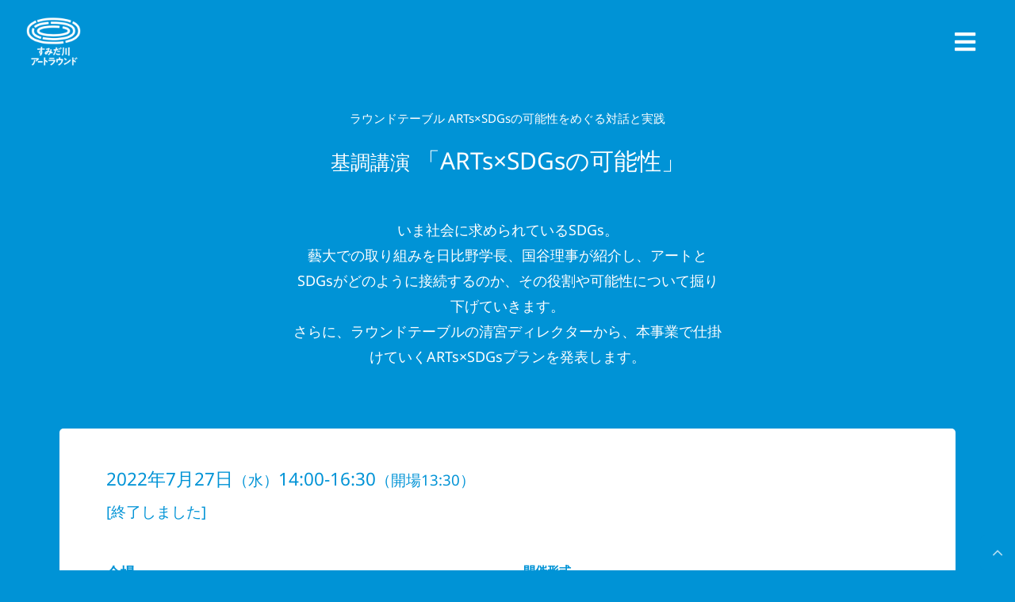

--- FILE ---
content_type: text/html; charset=UTF-8
request_url: https://artround.geidai.ac.jp/lecture001/
body_size: 109867
content:
<!DOCTYPE html>
<html class="avada-html-layout-wide avada-html-header-position-top avada-is-100-percent-template" lang="ja" prefix="og: http://ogp.me/ns# fb: http://ogp.me/ns/fb#">
<head>
	<meta http-equiv="X-UA-Compatible" content="IE=edge" />
	<meta http-equiv="Content-Type" content="text/html; charset=utf-8"/>
	<meta name="viewport" content="width=device-width, initial-scale=1" />
	<meta name='robots' content='index, follow, max-image-preview:large, max-snippet:-1, max-video-preview:-1' />

	<!-- This site is optimized with the Yoast SEO plugin v20.1 - https://yoast.com/wordpress/plugins/seo/ -->
	<title>基調講演 「ARTs×SDGsの可能性」 | すみだ川アートラウンド</title>
	<meta name="description" content="2022年7月27日（水）14:00-16:30｜東京藝術大学上野キャンパス美術学部中央棟 第1講義室｜藝大のSDGsについての取り組みを紹介し、アートとSDGsがどのように接続するのか、その役割や可能性について掘り下げていきます。" />
	<link rel="canonical" href="https://artround.geidai.ac.jp/lecture001/" />
	<meta property="og:locale" content="ja_JP" />
	<meta property="og:type" content="article" />
	<meta property="og:title" content="すみだ川アートラウンド | 基調講演 「ARTs×SDGsの可能性」" />
	<meta property="og:description" content="[要予約] 2022年7月27日（水）14:00-16:30｜東京藝術大学上野キャンパス美術学部中央棟 第1講義室｜藝大のSDGsについての取り組みを紹介し、アートとSDGsがどのように接続するのか、その役割や可能性について掘り下げていきます。" />
	<meta property="og:url" content="https://artround.geidai.ac.jp/lecture001/" />
	<meta property="og:site_name" content="すみだ川アートラウンド" />
	<meta property="article:modified_time" content="2022-12-14T07:41:16+00:00" />
	<meta property="og:image" content="https://artround.geidai.ac.jp/wp-content/uploads/2022/07/artround_sns-card.png" />
	<meta property="og:image:width" content="1200" />
	<meta property="og:image:height" content="675" />
	<meta property="og:image:type" content="image/png" />
	<meta name="twitter:card" content="summary_large_image" />
	<meta name="twitter:title" content="すみだ川アートラウンド | 基調講演 「ARTs×SDGsの可能性」" />
	<meta name="twitter:description" content="[要予約] 2022年7月27日（水）14:00-16:30｜東京藝術大学上野キャンパス美術学部中央棟 第1講義室｜藝大のSDGsについての取り組みを紹介し、アートとSDGsがどのように接続するのか、その役割や可能性について掘り下げていきます。" />
	<meta name="twitter:image" content="https://artround.geidai.ac.jp/wp-content/uploads/2022/07/artround_sns-card.png" />
	<meta name="twitter:label1" content="推定読み取り時間" />
	<meta name="twitter:data1" content="134分" />
	<script type="application/ld+json" class="yoast-schema-graph">{"@context":"https://schema.org","@graph":[{"@type":"WebPage","@id":"https://artround.geidai.ac.jp/lecture001/","url":"https://artround.geidai.ac.jp/lecture001/","name":"基調講演 「ARTs×SDGsの可能性」 | すみだ川アートラウンド","isPartOf":{"@id":"https://artround.geidai.ac.jp/#website"},"primaryImageOfPage":{"@id":"https://artround.geidai.ac.jp/lecture001/#primaryimage"},"image":{"@id":"https://artround.geidai.ac.jp/lecture001/#primaryimage"},"thumbnailUrl":"https://artround.geidai.ac.jp/wp-content/uploads/2022/07/artround_sns-card.png","datePublished":"2022-06-28T17:43:11+00:00","dateModified":"2022-12-14T07:41:16+00:00","description":"2022年7月27日（水）14:00-16:30｜東京藝術大学上野キャンパス美術学部中央棟 第1講義室｜藝大のSDGsについての取り組みを紹介し、アートとSDGsがどのように接続するのか、その役割や可能性について掘り下げていきます。","breadcrumb":{"@id":"https://artround.geidai.ac.jp/lecture001/#breadcrumb"},"inLanguage":"ja","potentialAction":[{"@type":"ReadAction","target":["https://artround.geidai.ac.jp/lecture001/"]}]},{"@type":"ImageObject","inLanguage":"ja","@id":"https://artround.geidai.ac.jp/lecture001/#primaryimage","url":"https://artround.geidai.ac.jp/wp-content/uploads/2022/07/artround_sns-card.png","contentUrl":"https://artround.geidai.ac.jp/wp-content/uploads/2022/07/artround_sns-card.png","width":1200,"height":675},{"@type":"BreadcrumbList","@id":"https://artround.geidai.ac.jp/lecture001/#breadcrumb","itemListElement":[{"@type":"ListItem","position":1,"name":"ホーム","item":"https://artround.geidai.ac.jp/"},{"@type":"ListItem","position":2,"name":"基調講演 「ARTs×SDGsの可能性」"}]},{"@type":"WebSite","@id":"https://artround.geidai.ac.jp/#website","url":"https://artround.geidai.ac.jp/","name":"すみだ川アートラウンド","description":"","publisher":{"@id":"https://artround.geidai.ac.jp/#organization"},"potentialAction":[{"@type":"SearchAction","target":{"@type":"EntryPoint","urlTemplate":"https://artround.geidai.ac.jp/?s={search_term_string}"},"query-input":"required name=search_term_string"}],"inLanguage":"ja"},{"@type":"Organization","@id":"https://artround.geidai.ac.jp/#organization","name":"すみだ川アートラウンド","url":"https://artround.geidai.ac.jp/","logo":{"@type":"ImageObject","inLanguage":"ja","@id":"https://artround.geidai.ac.jp/#/schema/logo/image/","url":"https://artround.geidai.ac.jp/wp-content/uploads/2022/07/artround_sns-card.png","contentUrl":"https://artround.geidai.ac.jp/wp-content/uploads/2022/07/artround_sns-card.png","width":1200,"height":675,"caption":"すみだ川アートラウンド"},"image":{"@id":"https://artround.geidai.ac.jp/#/schema/logo/image/"}}]}</script>
	<!-- / Yoast SEO plugin. -->


<link rel="alternate" type="application/rss+xml" title="すみだ川アートラウンド &raquo; フィード" href="https://artround.geidai.ac.jp/feed/" />
<link rel="alternate" type="application/rss+xml" title="すみだ川アートラウンド &raquo; コメントフィード" href="https://artround.geidai.ac.jp/comments/feed/" />
					<link rel="shortcut icon" href="https://artround.geidai.ac.jp/wp-content/uploads/2022/06/logo-color.png" type="image/x-icon" />
		
		
		
				<link rel="alternate" title="oEmbed (JSON)" type="application/json+oembed" href="https://artround.geidai.ac.jp/wp-json/oembed/1.0/embed?url=https%3A%2F%2Fartround.geidai.ac.jp%2Flecture001%2F" />
<link rel="alternate" title="oEmbed (XML)" type="text/xml+oembed" href="https://artround.geidai.ac.jp/wp-json/oembed/1.0/embed?url=https%3A%2F%2Fartround.geidai.ac.jp%2Flecture001%2F&#038;format=xml" />

		<meta property="og:title" content="基調講演 「ARTs×SDGsの可能性」"/>
		<meta property="og:type" content="article"/>
		<meta property="og:url" content="https://artround.geidai.ac.jp/lecture001/"/>
		<meta property="og:site_name" content="すみだ川アートラウンド"/>
		<meta property="og:description" content="いま社会に求められているSDGs。
藝大での取り組みを日比野学長、国谷理事が紹介し、アートとSDGsがどのように接続するのか、その役割や可能性について掘り下げていきます。
さらに、ラウンドテーブルの清宮ディレクターから、本事業で仕掛けていくARTs×SDGsプランを発表します。 
いま社会に求められているSDGs。
藝大での取り組みを日比野学長、国谷理事が紹介し、アートとSDGsがどのように接続するのか、その役割や可能性について掘り下げていきます。
さらに、ラウンドテーブルの清宮ディレクターから、本事業で仕掛けていくARTs×SDGsプランを発表します。     
2022年7月27日（水）14:00-16:30（開場13:30）  
会場
東京藝術大学上野キャンパス
美術学部中央棟 第1講義室（1階）
［東京都台東区上野公園12-8］ 
講師
日比野克彦（アーティスト、東京藝術大学学長）
国谷裕子（東京藝術大学理事、SDGs推進室長）
清宮陵一（NPO法人トッピングイースト理事長）

モデレーター
熊倉純子（東京藝術大学教授）  開催形式
会場参加およびZoomウェビナー配信（要事前申込）

定員　"/>

									<meta property="og:image" content="https://artround.geidai.ac.jp/wp-content/uploads/2022/07/artround_sns-card.png"/>
							<style id='wp-img-auto-sizes-contain-inline-css' type='text/css'>
img:is([sizes=auto i],[sizes^="auto," i]){contain-intrinsic-size:3000px 1500px}
/*# sourceURL=wp-img-auto-sizes-contain-inline-css */
</style>
<link rel='stylesheet' id='layerslider-css' href='https://artround.geidai.ac.jp/wp-content/plugins/LayerSlider/assets/static/layerslider/css/layerslider.css?ver=7.2.2' type='text/css' media='all' />
<link rel='stylesheet' id='child-style-css' href='https://artround.geidai.ac.jp/wp-content/themes/Avada-Child-Theme/style.css?ver=6.9' type='text/css' media='all' />
<link rel='stylesheet' id='fusion-dynamic-css-css' href='https://artround.geidai.ac.jp/wp-content/uploads/fusion-styles/5c7ec9b6243c783f21be7b6421f4037a.min.css?ver=3.9.2' type='text/css' media='all' />
<script type="text/javascript" src="https://artround.geidai.ac.jp/wp-includes/js/jquery/jquery.min.js?ver=3.7.1" id="jquery-core-js"></script>
<script type="text/javascript" id="layerslider-utils-js-extra">
/* <![CDATA[ */
var LS_Meta = {"v":"7.2.2","fixGSAP":"1"};
//# sourceURL=layerslider-utils-js-extra
/* ]]> */
</script>
<script type="text/javascript" src="https://artround.geidai.ac.jp/wp-content/plugins/LayerSlider/assets/static/layerslider/js/layerslider.utils.js?ver=7.2.2" id="layerslider-utils-js"></script>
<script type="text/javascript" src="https://artround.geidai.ac.jp/wp-content/plugins/LayerSlider/assets/static/layerslider/js/layerslider.kreaturamedia.jquery.js?ver=7.2.2" id="layerslider-js"></script>
<script type="text/javascript" src="https://artround.geidai.ac.jp/wp-content/plugins/LayerSlider/assets/static/layerslider/js/layerslider.transitions.js?ver=7.2.2" id="layerslider-transitions-js"></script>
<meta name="generator" content="Powered by LayerSlider 7.2.2 - Multi-Purpose, Responsive, Parallax, Mobile-Friendly Slider Plugin for WordPress." />
<!-- LayerSlider updates and docs at: https://layerslider.com -->
<link rel="https://api.w.org/" href="https://artround.geidai.ac.jp/wp-json/" /><link rel="alternate" title="JSON" type="application/json" href="https://artround.geidai.ac.jp/wp-json/wp/v2/pages/1207" /><link rel="EditURI" type="application/rsd+xml" title="RSD" href="https://artround.geidai.ac.jp/xmlrpc.php?rsd" />
<meta name="generator" content="WordPress 6.9" />
<link rel='shortlink' href='https://artround.geidai.ac.jp/?p=1207' />
<!-- HubSpot WordPress Plugin v10.0.21: embed JS disabled as a portalId has not yet been configured --><style type="text/css" id="css-fb-visibility">@media screen and (max-width: 1024px){.fusion-no-small-visibility{display:none !important;}body .sm-text-align-center{text-align:center !important;}body .sm-text-align-left{text-align:left !important;}body .sm-text-align-right{text-align:right !important;}body .sm-flex-align-center{justify-content:center !important;}body .sm-flex-align-flex-start{justify-content:flex-start !important;}body .sm-flex-align-flex-end{justify-content:flex-end !important;}body .sm-mx-auto{margin-left:auto !important;margin-right:auto !important;}body .sm-ml-auto{margin-left:auto !important;}body .sm-mr-auto{margin-right:auto !important;}body .fusion-absolute-position-small{position:absolute;top:auto;width:100%;}.awb-sticky.awb-sticky-small{ position: sticky; top: var(--awb-sticky-offset,0); }}@media screen and (min-width: 1025px) and (max-width: 1024px){.fusion-no-medium-visibility{display:none !important;}body .md-text-align-center{text-align:center !important;}body .md-text-align-left{text-align:left !important;}body .md-text-align-right{text-align:right !important;}body .md-flex-align-center{justify-content:center !important;}body .md-flex-align-flex-start{justify-content:flex-start !important;}body .md-flex-align-flex-end{justify-content:flex-end !important;}body .md-mx-auto{margin-left:auto !important;margin-right:auto !important;}body .md-ml-auto{margin-left:auto !important;}body .md-mr-auto{margin-right:auto !important;}body .fusion-absolute-position-medium{position:absolute;top:auto;width:100%;}.awb-sticky.awb-sticky-medium{ position: sticky; top: var(--awb-sticky-offset,0); }}@media screen and (min-width: 1025px){.fusion-no-large-visibility{display:none !important;}body .lg-text-align-center{text-align:center !important;}body .lg-text-align-left{text-align:left !important;}body .lg-text-align-right{text-align:right !important;}body .lg-flex-align-center{justify-content:center !important;}body .lg-flex-align-flex-start{justify-content:flex-start !important;}body .lg-flex-align-flex-end{justify-content:flex-end !important;}body .lg-mx-auto{margin-left:auto !important;margin-right:auto !important;}body .lg-ml-auto{margin-left:auto !important;}body .lg-mr-auto{margin-right:auto !important;}body .fusion-absolute-position-large{position:absolute;top:auto;width:100%;}.awb-sticky.awb-sticky-large{ position: sticky; top: var(--awb-sticky-offset,0); }}</style><style type="text/css">.recentcomments a{display:inline !important;padding:0 !important;margin:0 !important;}</style><style type="text/css" id="custom-background-css">
body.custom-background { background-color: #0093d6; }
</style>
			<script type="text/javascript">
			var doc = document.documentElement;
			doc.setAttribute( 'data-useragent', navigator.userAgent );
		</script>
		<!-- Global site tag (gtag.js) - Google Analytics -->
<script async src="https://www.googletagmanager.com/gtag/js?id=G-MBGVH7B3DW"></script>
<script>
  window.dataLayer = window.dataLayer || [];
  function gtag(){dataLayer.push(arguments);}
  gtag('js', new Date());

  gtag('config', 'G-MBGVH7B3DW');
</script>
	<style id='global-styles-inline-css' type='text/css'>
:root{--wp--preset--aspect-ratio--square: 1;--wp--preset--aspect-ratio--4-3: 4/3;--wp--preset--aspect-ratio--3-4: 3/4;--wp--preset--aspect-ratio--3-2: 3/2;--wp--preset--aspect-ratio--2-3: 2/3;--wp--preset--aspect-ratio--16-9: 16/9;--wp--preset--aspect-ratio--9-16: 9/16;--wp--preset--color--black: #000000;--wp--preset--color--cyan-bluish-gray: #abb8c3;--wp--preset--color--white: #ffffff;--wp--preset--color--pale-pink: #f78da7;--wp--preset--color--vivid-red: #cf2e2e;--wp--preset--color--luminous-vivid-orange: #ff6900;--wp--preset--color--luminous-vivid-amber: #fcb900;--wp--preset--color--light-green-cyan: #7bdcb5;--wp--preset--color--vivid-green-cyan: #00d084;--wp--preset--color--pale-cyan-blue: #8ed1fc;--wp--preset--color--vivid-cyan-blue: #0693e3;--wp--preset--color--vivid-purple: #9b51e0;--wp--preset--gradient--vivid-cyan-blue-to-vivid-purple: linear-gradient(135deg,rgb(6,147,227) 0%,rgb(155,81,224) 100%);--wp--preset--gradient--light-green-cyan-to-vivid-green-cyan: linear-gradient(135deg,rgb(122,220,180) 0%,rgb(0,208,130) 100%);--wp--preset--gradient--luminous-vivid-amber-to-luminous-vivid-orange: linear-gradient(135deg,rgb(252,185,0) 0%,rgb(255,105,0) 100%);--wp--preset--gradient--luminous-vivid-orange-to-vivid-red: linear-gradient(135deg,rgb(255,105,0) 0%,rgb(207,46,46) 100%);--wp--preset--gradient--very-light-gray-to-cyan-bluish-gray: linear-gradient(135deg,rgb(238,238,238) 0%,rgb(169,184,195) 100%);--wp--preset--gradient--cool-to-warm-spectrum: linear-gradient(135deg,rgb(74,234,220) 0%,rgb(151,120,209) 20%,rgb(207,42,186) 40%,rgb(238,44,130) 60%,rgb(251,105,98) 80%,rgb(254,248,76) 100%);--wp--preset--gradient--blush-light-purple: linear-gradient(135deg,rgb(255,206,236) 0%,rgb(152,150,240) 100%);--wp--preset--gradient--blush-bordeaux: linear-gradient(135deg,rgb(254,205,165) 0%,rgb(254,45,45) 50%,rgb(107,0,62) 100%);--wp--preset--gradient--luminous-dusk: linear-gradient(135deg,rgb(255,203,112) 0%,rgb(199,81,192) 50%,rgb(65,88,208) 100%);--wp--preset--gradient--pale-ocean: linear-gradient(135deg,rgb(255,245,203) 0%,rgb(182,227,212) 50%,rgb(51,167,181) 100%);--wp--preset--gradient--electric-grass: linear-gradient(135deg,rgb(202,248,128) 0%,rgb(113,206,126) 100%);--wp--preset--gradient--midnight: linear-gradient(135deg,rgb(2,3,129) 0%,rgb(40,116,252) 100%);--wp--preset--font-size--small: 11.25px;--wp--preset--font-size--medium: 20px;--wp--preset--font-size--large: 22.5px;--wp--preset--font-size--x-large: 42px;--wp--preset--font-size--normal: 15px;--wp--preset--font-size--xlarge: 30px;--wp--preset--font-size--huge: 45px;--wp--preset--spacing--20: 0.44rem;--wp--preset--spacing--30: 0.67rem;--wp--preset--spacing--40: 1rem;--wp--preset--spacing--50: 1.5rem;--wp--preset--spacing--60: 2.25rem;--wp--preset--spacing--70: 3.38rem;--wp--preset--spacing--80: 5.06rem;--wp--preset--shadow--natural: 6px 6px 9px rgba(0, 0, 0, 0.2);--wp--preset--shadow--deep: 12px 12px 50px rgba(0, 0, 0, 0.4);--wp--preset--shadow--sharp: 6px 6px 0px rgba(0, 0, 0, 0.2);--wp--preset--shadow--outlined: 6px 6px 0px -3px rgb(255, 255, 255), 6px 6px rgb(0, 0, 0);--wp--preset--shadow--crisp: 6px 6px 0px rgb(0, 0, 0);}:where(.is-layout-flex){gap: 0.5em;}:where(.is-layout-grid){gap: 0.5em;}body .is-layout-flex{display: flex;}.is-layout-flex{flex-wrap: wrap;align-items: center;}.is-layout-flex > :is(*, div){margin: 0;}body .is-layout-grid{display: grid;}.is-layout-grid > :is(*, div){margin: 0;}:where(.wp-block-columns.is-layout-flex){gap: 2em;}:where(.wp-block-columns.is-layout-grid){gap: 2em;}:where(.wp-block-post-template.is-layout-flex){gap: 1.25em;}:where(.wp-block-post-template.is-layout-grid){gap: 1.25em;}.has-black-color{color: var(--wp--preset--color--black) !important;}.has-cyan-bluish-gray-color{color: var(--wp--preset--color--cyan-bluish-gray) !important;}.has-white-color{color: var(--wp--preset--color--white) !important;}.has-pale-pink-color{color: var(--wp--preset--color--pale-pink) !important;}.has-vivid-red-color{color: var(--wp--preset--color--vivid-red) !important;}.has-luminous-vivid-orange-color{color: var(--wp--preset--color--luminous-vivid-orange) !important;}.has-luminous-vivid-amber-color{color: var(--wp--preset--color--luminous-vivid-amber) !important;}.has-light-green-cyan-color{color: var(--wp--preset--color--light-green-cyan) !important;}.has-vivid-green-cyan-color{color: var(--wp--preset--color--vivid-green-cyan) !important;}.has-pale-cyan-blue-color{color: var(--wp--preset--color--pale-cyan-blue) !important;}.has-vivid-cyan-blue-color{color: var(--wp--preset--color--vivid-cyan-blue) !important;}.has-vivid-purple-color{color: var(--wp--preset--color--vivid-purple) !important;}.has-black-background-color{background-color: var(--wp--preset--color--black) !important;}.has-cyan-bluish-gray-background-color{background-color: var(--wp--preset--color--cyan-bluish-gray) !important;}.has-white-background-color{background-color: var(--wp--preset--color--white) !important;}.has-pale-pink-background-color{background-color: var(--wp--preset--color--pale-pink) !important;}.has-vivid-red-background-color{background-color: var(--wp--preset--color--vivid-red) !important;}.has-luminous-vivid-orange-background-color{background-color: var(--wp--preset--color--luminous-vivid-orange) !important;}.has-luminous-vivid-amber-background-color{background-color: var(--wp--preset--color--luminous-vivid-amber) !important;}.has-light-green-cyan-background-color{background-color: var(--wp--preset--color--light-green-cyan) !important;}.has-vivid-green-cyan-background-color{background-color: var(--wp--preset--color--vivid-green-cyan) !important;}.has-pale-cyan-blue-background-color{background-color: var(--wp--preset--color--pale-cyan-blue) !important;}.has-vivid-cyan-blue-background-color{background-color: var(--wp--preset--color--vivid-cyan-blue) !important;}.has-vivid-purple-background-color{background-color: var(--wp--preset--color--vivid-purple) !important;}.has-black-border-color{border-color: var(--wp--preset--color--black) !important;}.has-cyan-bluish-gray-border-color{border-color: var(--wp--preset--color--cyan-bluish-gray) !important;}.has-white-border-color{border-color: var(--wp--preset--color--white) !important;}.has-pale-pink-border-color{border-color: var(--wp--preset--color--pale-pink) !important;}.has-vivid-red-border-color{border-color: var(--wp--preset--color--vivid-red) !important;}.has-luminous-vivid-orange-border-color{border-color: var(--wp--preset--color--luminous-vivid-orange) !important;}.has-luminous-vivid-amber-border-color{border-color: var(--wp--preset--color--luminous-vivid-amber) !important;}.has-light-green-cyan-border-color{border-color: var(--wp--preset--color--light-green-cyan) !important;}.has-vivid-green-cyan-border-color{border-color: var(--wp--preset--color--vivid-green-cyan) !important;}.has-pale-cyan-blue-border-color{border-color: var(--wp--preset--color--pale-cyan-blue) !important;}.has-vivid-cyan-blue-border-color{border-color: var(--wp--preset--color--vivid-cyan-blue) !important;}.has-vivid-purple-border-color{border-color: var(--wp--preset--color--vivid-purple) !important;}.has-vivid-cyan-blue-to-vivid-purple-gradient-background{background: var(--wp--preset--gradient--vivid-cyan-blue-to-vivid-purple) !important;}.has-light-green-cyan-to-vivid-green-cyan-gradient-background{background: var(--wp--preset--gradient--light-green-cyan-to-vivid-green-cyan) !important;}.has-luminous-vivid-amber-to-luminous-vivid-orange-gradient-background{background: var(--wp--preset--gradient--luminous-vivid-amber-to-luminous-vivid-orange) !important;}.has-luminous-vivid-orange-to-vivid-red-gradient-background{background: var(--wp--preset--gradient--luminous-vivid-orange-to-vivid-red) !important;}.has-very-light-gray-to-cyan-bluish-gray-gradient-background{background: var(--wp--preset--gradient--very-light-gray-to-cyan-bluish-gray) !important;}.has-cool-to-warm-spectrum-gradient-background{background: var(--wp--preset--gradient--cool-to-warm-spectrum) !important;}.has-blush-light-purple-gradient-background{background: var(--wp--preset--gradient--blush-light-purple) !important;}.has-blush-bordeaux-gradient-background{background: var(--wp--preset--gradient--blush-bordeaux) !important;}.has-luminous-dusk-gradient-background{background: var(--wp--preset--gradient--luminous-dusk) !important;}.has-pale-ocean-gradient-background{background: var(--wp--preset--gradient--pale-ocean) !important;}.has-electric-grass-gradient-background{background: var(--wp--preset--gradient--electric-grass) !important;}.has-midnight-gradient-background{background: var(--wp--preset--gradient--midnight) !important;}.has-small-font-size{font-size: var(--wp--preset--font-size--small) !important;}.has-medium-font-size{font-size: var(--wp--preset--font-size--medium) !important;}.has-large-font-size{font-size: var(--wp--preset--font-size--large) !important;}.has-x-large-font-size{font-size: var(--wp--preset--font-size--x-large) !important;}
/*# sourceURL=global-styles-inline-css */
</style>
</head>

<body class="wp-singular page-template page-template-100-width page-template-100-width-php page page-id-1207 page-parent custom-background wp-theme-Avada wp-child-theme-Avada-Child-Theme fusion-image-hovers fusion-pagination-sizing fusion-button_type-flat fusion-button_span-no fusion-button_gradient-linear avada-image-rollover-circle-no avada-image-rollover-yes avada-image-rollover-direction-fade fusion-body ltr fusion-sticky-header fusion-disable-outline fusion-sub-menu-fade mobile-logo-pos-left layout-wide-mode avada-has-boxed-modal-shadow- layout-scroll-offset-full avada-has-zero-margin-offset-top fusion-top-header menu-text-align-center mobile-menu-design-classic fusion-show-pagination-text fusion-header-layout-v3 avada-responsive avada-footer-fx-none avada-menu-highlight-style-bar fusion-search-form-clean fusion-main-menu-search-overlay fusion-avatar-circle avada-sticky-shrinkage avada-dropdown-styles avada-blog-layout-large avada-blog-archive-layout-grid avada-header-shadow-no avada-menu-icon-position-left avada-has-megamenu-shadow avada-has-mobile-menu-search avada-has-main-nav-search-icon avada-has-breadcrumb-mobile-hidden avada-has-titlebar-bar_and_content avada-header-border-color-full-transparent avada-has-transparent-timeline_color avada-has-pagination-width_height avada-flyout-menu-direction-fade avada-ec-views-v1" data-awb-post-id="1207">
		<a class="skip-link screen-reader-text" href="#content">Skip to content</a>

	<div id="boxed-wrapper">
		
		<div id="wrapper" class="fusion-wrapper">
			<div id="home" style="position:relative;top:-1px;"></div>
												<div class="fusion-tb-header"><div class="fusion-fullwidth fullwidth-box fusion-builder-row-1 fusion-flex-container has-pattern-background has-mask-background nonhundred-percent-fullwidth non-hundred-percent-height-scrolling fusion-animated fusion-sticky-container fusion-custom-z-index" style="--link_hover_color: #7244d1;--awb-border-sizes-top:0px;--awb-border-sizes-bottom:0px;--awb-border-sizes-left:0px;--awb-border-sizes-right:0px;--awb-border-radius-top-left:0px;--awb-border-radius-top-right:0px;--awb-border-radius-bottom-right:0px;--awb-border-radius-bottom-left:0px;--awb-z-index:152;--awb-padding-top:15px;--awb-padding-right:30px;--awb-padding-bottom:15px;--awb-padding-left:30px;--awb-padding-top-medium:10px;--awb-padding-bottom-medium:10px;--awb-padding-top-small:5px;--awb-padding-bottom-small:5px;--awb-background-color:var(--awb-color8);" data-animationType="fadeInDown" data-animationDuration="0.3" data-animationOffset="top-into-view" data-transition-offset="0" data-sticky-offset="0" data-scroll-offset="0" data-sticky-small-visibility="1" data-sticky-medium-visibility="1" ><div class="fusion-builder-row fusion-row fusion-flex-align-items-stretch" style="max-width:1435.2px;margin-left: calc(-4% / 2 );margin-right: calc(-4% / 2 );"><div class="fusion-layout-column fusion_builder_column fusion-builder-column-0 fusion_builder_column_1_4 1_4 fusion-flex-column" style="--awb-bg-size:cover;--awb-width-large:25%;--awb-margin-top-large:0px;--awb-spacing-right-large:7.68%;--awb-margin-bottom-large:0px;--awb-spacing-left-large:7.68%;--awb-width-medium:25%;--awb-order-medium:0;--awb-spacing-right-medium:7.68%;--awb-spacing-left-medium:7.68%;--awb-width-small:50%;--awb-order-small:0;--awb-spacing-right-small:3.84%;--awb-spacing-left-small:3.84%;"><div class="fusion-column-wrapper fusion-column-has-shadow fusion-flex-justify-content-center fusion-content-layout-column"><div class="fusion-image-element " style="--awb-caption-overlay-color:#7244d1;--awb-sticky-max-width:40px;--awb-max-width:75px;--awb-caption-title-size:var(--h2_typography-font-size);--awb-caption-title-transform:var(--h2_typography-text-transform);--awb-caption-title-line-height:var(--h2_typography-line-height);--awb-caption-title-letter-spacing:var(--h2_typography-letter-spacing);"><span class=" fusion-imageframe imageframe-none imageframe-1 hover-type-none" id="mainheaderlogo"><a class="fusion-no-lightbox" href="https://artround.geidai.ac.jp/" target="_self" aria-label="logo-white"><img decoding="async" width="150" height="150" alt="すみだ川アートラウンド" src="https://artround.geidai.ac.jp/wp-content/uploads/2022/06/logo-white.png" data-orig-src="https://artround.geidai.ac.jp/wp-content/uploads/2022/06/logo-white-150x150.png" class="lazyload img-responsive wp-image-1084" srcset="data:image/svg+xml,%3Csvg%20xmlns%3D%27http%3A%2F%2Fwww.w3.org%2F2000%2Fsvg%27%20width%3D%27600%27%20height%3D%27600%27%20viewBox%3D%270%200%20600%20600%27%3E%3Crect%20width%3D%27600%27%20height%3D%27600%27%20fill-opacity%3D%220%22%2F%3E%3C%2Fsvg%3E" data-srcset="https://artround.geidai.ac.jp/wp-content/uploads/2022/06/logo-white-200x200.png 200w, https://artround.geidai.ac.jp/wp-content/uploads/2022/06/logo-white-400x400.png 400w, https://artround.geidai.ac.jp/wp-content/uploads/2022/06/logo-white.png 600w" data-sizes="auto" data-orig-sizes="(max-width: 1024px) 100vw, 400px" /></a></span></div></div></div><div class="fusion-layout-column fusion_builder_column fusion-builder-column-1 fusion_builder_column_3_4 3_4 fusion-flex-column" style="--awb-bg-size:cover;--awb-width-large:75%;--awb-margin-top-large:0px;--awb-spacing-right-large:2.56%;--awb-margin-bottom-large:0px;--awb-spacing-left-large:2.56%;--awb-width-medium:75%;--awb-order-medium:0;--awb-spacing-right-medium:2.56%;--awb-spacing-left-medium:2.56%;--awb-width-small:50%;--awb-order-small:0;--awb-spacing-right-small:3.84%;--awb-spacing-left-small:3.84%;"><div class="fusion-column-wrapper fusion-column-has-shadow fusion-flex-justify-content-center fusion-content-layout-column"><nav class="awb-menu awb-menu_row awb-menu_em-hover mobile-mode-collapse-to-button awb-menu_icons-left awb-menu_dc-yes mobile-trigger-fullwidth-on awb-menu_mobile-accordion awb-menu_indent-left awb-menu_mt-fullwidth mobile-size-full-absolute loading mega-menu-loading awb-menu_desktop awb-menu_dropdown awb-menu_expand-right awb-menu_transition-opacity avada-flyout-menu" style="--awb-line-height:var(--awb-typography3-line-height);--awb-text-transform:var(--awb-typography3-text-transform);--awb-justify-content:flex-end;--awb-items-padding-right:18px;--awb-items-padding-left:18px;--awb-color:var(--awb-color1);--awb-letter-spacing:var(--awb-typography3-letter-spacing);--awb-active-color:#7244d1;--awb-submenu-color:var(--awb-color8);--awb-submenu-bg:#ffffff;--awb-submenu-sep-color:rgba(0,0,0,0);--awb-submenu-border-radius-top-left:0px;--awb-submenu-border-radius-top-right:0px;--awb-submenu-border-radius-bottom-right:6px;--awb-submenu-border-radius-bottom-left:6px;--awb-submenu-active-bg:#f9f7f1;--awb-submenu-active-color:var(--awb-color4);--awb-submenu-font-size:24px;--awb-submenu-text-transform:var(--awb-typography3-text-transform);--awb-submenu-line-height:var(--awb-typography3-line-height);--awb-submenu-letter-spacing:var(--awb-typography3-letter-spacing);--awb-icons-size:20;--awb-icons-color:var(--awb-color2);--awb-icons-hover-color:#7244d1;--awb-main-justify-content:flex-start;--awb-mobile-nav-button-align-hor:flex-end;--awb-mobile-color:var(--awb-color8);--awb-mobile-nav-items-height:55;--awb-mobile-active-bg:var(--awb-color2);--awb-mobile-active-color:var(--awb-color4);--awb-mobile-trigger-font-size:30px;--awb-trigger-padding-right:2%;--awb-mobile-trigger-color:var(--awb-color1);--awb-mobile-trigger-background-color:rgba(255,255,255,0);--awb-mobile-nav-trigger-bottom-margin:20px;--awb-mobile-sep-color:#ffffff;--awb-flyout-close-color:var(--awb-color8);--awb-flyout-active-close-color:var(--awb-color4);--awb-mobile-justify:flex-start;--awb-mobile-caret-left:auto;--awb-mobile-caret-right:0;--awb-box-shadow:0px 3px 10px 0px rgba(0,0,0,0.03);;--awb-fusion-font-family-typography:&quot;Raleway&quot;;--awb-fusion-font-style-typography:normal;--awb-fusion-font-weight-typography:500;--awb-fusion-font-family-submenu-typography:&quot;Raleway&quot;;--awb-fusion-font-style-submenu-typography:normal;--awb-fusion-font-weight-submenu-typography:500;--awb-fusion-font-family-mobile-typography:inherit;--awb-fusion-font-style-mobile-typography:normal;--awb-fusion-font-weight-mobile-typography:400;" aria-label="Menu" data-breakpoint="10000" data-count="0" data-transition-type="left" data-transition-time="300"><button type="button" class="awb-menu__m-toggle awb-menu__m-toggle_no-text" aria-expanded="false" aria-controls="menu-header-blocks-flyout-menu-with-search-bar"><span class="awb-menu__m-toggle-inner"><span class="collapsed-nav-text"><span class="screen-reader-text">Toggle Navigation</span></span><span class="awb-menu__m-collapse-icon awb-menu__m-collapse-icon_no-text"><span class="awb-menu__m-collapse-icon-open awb-menu__m-collapse-icon-open_no-text fa-bars fas"></span><span class="awb-menu__m-collapse-icon-close awb-menu__m-collapse-icon-close_no-text fa-times fas"></span></span></span></button><ul id="menu-header-blocks-flyout-menu-with-search-bar" class="fusion-menu awb-menu__main-ul awb-menu__main-ul_row"><li  id="menu-item-2386"  class="menu-item menu-item-type-post_type menu-item-object-page current-menu-ancestor current-menu-parent current_page_parent current_page_ancestor menu-item-has-children menu-item-2386 awb-menu__li awb-menu__main-li awb-menu__main-li_regular"  data-item-id="2386"><span class="awb-menu__main-background-default awb-menu__main-background-default_left"></span><span class="awb-menu__main-background-active awb-menu__main-background-active_left"></span><a  href="https://artround.geidai.ac.jp/roundtable/" class="awb-menu__main-a awb-menu__main-a_regular"><span class="menu-text">ラウンドテーブル</span><span class="awb-menu__open-nav-submenu-hover"></span></a><button type="button" aria-label="Open submenu of ラウンドテーブル" aria-expanded="false" class="awb-menu__open-nav-submenu_mobile awb-menu__open-nav-submenu_main"></button><ul class="awb-menu__sub-ul awb-menu__sub-ul_main"><li  id="menu-item-2417"  class="menu-item menu-item-type-post_type menu-item-object-page current-menu-item page_item page-item-1207 current_page_item menu-item-2417 awb-menu__li awb-menu__sub-li" ><a  href="https://artround.geidai.ac.jp/lecture001/" class="awb-menu__sub-a"><span>基調講演</span></a></li><li  id="menu-item-2421"  class="menu-item menu-item-type-custom menu-item-object-custom menu-item-has-children menu-item-2421 awb-menu__li awb-menu__sub-li" ><a  href="#" class="awb-menu__sub-a"><span>第一章：サーキュラー・ダイアローグ</span><span class="awb-menu__open-nav-submenu-hover"></span></a><button type="button" aria-label="Open submenu of 第一章：サーキュラー・ダイアローグ" aria-expanded="false" class="awb-menu__open-nav-submenu_mobile awb-menu__open-nav-submenu_sub"></button><ul class="awb-menu__sub-ul awb-menu__sub-ul_grand"><li  id="menu-item-2420"  class="menu-item menu-item-type-post_type menu-item-object-page menu-item-has-children menu-item-2420 awb-menu__li awb-menu__sub-li" ><a  href="https://artround.geidai.ac.jp/lecture002/" class="awb-menu__sub-a"><span>vol.1 再生可能エネルギー</span><span class="awb-menu__open-nav-submenu-hover"></span></a><button type="button" aria-label="Open submenu of vol.1 再生可能エネルギー" aria-expanded="false" class="awb-menu__open-nav-submenu_mobile awb-menu__open-nav-submenu_sub"></button><ul class="awb-menu__sub-ul awb-menu__sub-ul_grand"><li  id="menu-item-2452"  class="menu-item menu-item-type-post_type menu-item-object-page menu-item-2452 awb-menu__li awb-menu__sub-li" ><a  href="https://artround.geidai.ac.jp/lecture002/report-20221126/" class="awb-menu__sub-a"><span>レポート</span></a></li></ul></li><li  id="menu-item-2418"  class="menu-item menu-item-type-post_type menu-item-object-page menu-item-has-children menu-item-2418 awb-menu__li awb-menu__sub-li" ><a  href="https://artround.geidai.ac.jp/lecture003/" class="awb-menu__sub-a"><span>vol.2 食</span><span class="awb-menu__open-nav-submenu-hover"></span></a><button type="button" aria-label="Open submenu of vol.2 食" aria-expanded="false" class="awb-menu__open-nav-submenu_mobile awb-menu__open-nav-submenu_sub"></button><ul class="awb-menu__sub-ul awb-menu__sub-ul_grand"><li  id="menu-item-2451"  class="menu-item menu-item-type-post_type menu-item-object-page menu-item-2451 awb-menu__li awb-menu__sub-li" ><a  href="https://artround.geidai.ac.jp/lecture003/report-20220903/" class="awb-menu__sub-a"><span>レポート</span></a></li></ul></li><li  id="menu-item-2419"  class="menu-item menu-item-type-post_type menu-item-object-page menu-item-has-children menu-item-2419 awb-menu__li awb-menu__sub-li" ><a  href="https://artround.geidai.ac.jp/lecture004/" class="awb-menu__sub-a"><span>vol.3 モビリティ</span><span class="awb-menu__open-nav-submenu-hover"></span></a><button type="button" aria-label="Open submenu of vol.3 モビリティ" aria-expanded="false" class="awb-menu__open-nav-submenu_mobile awb-menu__open-nav-submenu_sub"></button><ul class="awb-menu__sub-ul awb-menu__sub-ul_grand"><li  id="menu-item-2450"  class="menu-item menu-item-type-post_type menu-item-object-page menu-item-2450 awb-menu__li awb-menu__sub-li" ><a  href="https://artround.geidai.ac.jp/lecture004/report-20230121/" class="awb-menu__sub-a"><span>レポート</span></a></li></ul></li><li  id="menu-item-2449"  class="menu-item menu-item-type-post_type menu-item-object-page menu-item-2449 awb-menu__li awb-menu__sub-li" ><a  href="https://artround.geidai.ac.jp/roundtable/report-20230218/" class="awb-menu__sub-a"><span>Wrap Up レポート</span></a></li></ul></li><li  id="menu-item-3283"  class="menu-item menu-item-type-custom menu-item-object-custom menu-item-has-children menu-item-3283 awb-menu__li awb-menu__sub-li" ><a  href="https://artround.geidai.ac.jp/roundtable/prototyping02/" class="awb-menu__sub-a"><span>第二章：サーキュラー・ガバナンス</span><span class="awb-menu__open-nav-submenu-hover"></span></a><button type="button" aria-label="Open submenu of 第二章：サーキュラー・ガバナンス" aria-expanded="false" class="awb-menu__open-nav-submenu_mobile awb-menu__open-nav-submenu_sub"></button><ul class="awb-menu__sub-ul awb-menu__sub-ul_grand"><li  id="menu-item-3284"  class="menu-item menu-item-type-custom menu-item-object-custom menu-item-3284 awb-menu__li awb-menu__sub-li" ><a  href="https://artround.geidai.ac.jp/roundtable/prototyping02/report-20230910/" class="awb-menu__sub-a"><span>レポート</span></a></li></ul></li><li  id="menu-item-3285"  class="menu-item menu-item-type-custom menu-item-object-custom menu-item-has-children menu-item-3285 awb-menu__li awb-menu__sub-li" ><a  href="https://artround.geidai.ac.jp/roundtable/prototyping03/" class="awb-menu__sub-a"><span>第三章：サーキュラー・リレーションシップ</span><span class="awb-menu__open-nav-submenu-hover"></span></a><button type="button" aria-label="Open submenu of 第三章：サーキュラー・リレーションシップ" aria-expanded="false" class="awb-menu__open-nav-submenu_mobile awb-menu__open-nav-submenu_sub"></button><ul class="awb-menu__sub-ul awb-menu__sub-ul_grand"><li  id="menu-item-3384"  class="menu-item menu-item-type-post_type menu-item-object-page menu-item-3384 awb-menu__li awb-menu__sub-li" ><a  href="https://artround.geidai.ac.jp/roundtable/prototyping03/2024-report-openterrace/" class="awb-menu__sub-a"><span>レポート</span></a></li></ul></li></ul></li><li  id="menu-item-2385"  class="menu-item menu-item-type-post_type menu-item-object-page menu-item-has-children menu-item-2385 awb-menu__li awb-menu__main-li awb-menu__main-li_regular"  data-item-id="2385"><span class="awb-menu__main-background-default awb-menu__main-background-default_left"></span><span class="awb-menu__main-background-active awb-menu__main-background-active_left"></span><a  href="https://artround.geidai.ac.jp/hub/" class="awb-menu__main-a awb-menu__main-a_regular"><span class="menu-text">ハブ</span><span class="awb-menu__open-nav-submenu-hover"></span></a><button type="button" aria-label="Open submenu of ハブ" aria-expanded="false" class="awb-menu__open-nav-submenu_mobile awb-menu__open-nav-submenu_main"></button><ul class="awb-menu__sub-ul awb-menu__sub-ul_main"><li  id="menu-item-2414"  class="menu-item menu-item-type-post_type menu-item-object-page menu-item-has-children menu-item-2414 awb-menu__li awb-menu__sub-li" ><a  href="https://artround.geidai.ac.jp/lecture005/" class="awb-menu__sub-a"><span>ハブ1 ピア・レビュー</span><span class="awb-menu__open-nav-submenu-hover"></span></a><button type="button" aria-label="Open submenu of ハブ1 ピア・レビュー" aria-expanded="false" class="awb-menu__open-nav-submenu_mobile awb-menu__open-nav-submenu_sub"></button><ul class="awb-menu__sub-ul awb-menu__sub-ul_grand"><li  id="menu-item-2447"  class="menu-item menu-item-type-post_type menu-item-object-page menu-item-2447 awb-menu__li awb-menu__sub-li" ><a  href="https://artround.geidai.ac.jp/lecture005/hub-report22/" class="awb-menu__sub-a"><span>ハブ１・実施レポート</span></a></li></ul></li><li  id="menu-item-3290"  class="menu-item menu-item-type-post_type menu-item-object-page menu-item-has-children menu-item-3290 awb-menu__li awb-menu__sub-li" ><a  href="https://artround.geidai.ac.jp/hub/hub2023/" class="awb-menu__sub-a"><span>ピアレビュー入門</span><span class="awb-menu__open-nav-submenu-hover"></span></a><button type="button" aria-label="Open submenu of ピアレビュー入門" aria-expanded="false" class="awb-menu__open-nav-submenu_mobile awb-menu__open-nav-submenu_sub"></button><ul class="awb-menu__sub-ul awb-menu__sub-ul_grand"><li  id="menu-item-3291"  class="menu-item menu-item-type-post_type menu-item-object-page menu-item-3291 awb-menu__li awb-menu__sub-li" ><a  href="https://artround.geidai.ac.jp/hub/%e5%af%be%e8%a9%b1%e3%81%a8%e6%94%af%e3%81%88%e5%90%88%e3%81%84%e3%81%ae%e8%a9%95%e4%be%a1%e6%89%8b%e6%b3%95-%e3%83%94%e3%82%a2%e3%83%ac%e3%83%93%e3%83%a5%e3%83%bc%e5%85%a5%e9%96%80%ef%bc%81%e3%83%bb/" class="awb-menu__sub-a"><span>レポート</span></a></li></ul></li><li  id="menu-item-3293"  class="menu-item menu-item-type-custom menu-item-object-custom menu-item-has-children menu-item-3293 awb-menu__li awb-menu__sub-li" ><a  href="https://artround.geidai.ac.jp/hub/0127peerreview/" class="awb-menu__sub-a"><span>ピアレビュー実践報告会2023</span><span class="awb-menu__open-nav-submenu-hover"></span></a><button type="button" aria-label="Open submenu of ピアレビュー実践報告会2023" aria-expanded="false" class="awb-menu__open-nav-submenu_mobile awb-menu__open-nav-submenu_sub"></button><ul class="awb-menu__sub-ul awb-menu__sub-ul_grand"><li  id="menu-item-3294"  class="menu-item menu-item-type-custom menu-item-object-custom menu-item-3294 awb-menu__li awb-menu__sub-li" ><a  href="https://artround.geidai.ac.jp/hub/peerreviewreport/" class="awb-menu__sub-a"><span>レポート</span></a></li></ul></li><li  id="menu-item-3292"  class="menu-item menu-item-type-post_type menu-item-object-page menu-item-3292 awb-menu__li awb-menu__sub-li" ><a  href="https://artround.geidai.ac.jp/hub/openmeeting-240129/" class="awb-menu__sub-a"><span>オープンミーティング</span></a></li><li  id="menu-item-3295"  class="menu-item menu-item-type-custom menu-item-object-custom menu-item-3295 awb-menu__li awb-menu__sub-li" ><a  href="https://artround.geidai.ac.jp/hub/peerreview3/" class="awb-menu__sub-a"><span>ピアレビュー実践報告会2024</span></a></li><li  id="menu-item-3296"  class="menu-item menu-item-type-custom menu-item-object-custom menu-item-3296 awb-menu__li awb-menu__sub-li" ><a  href="https://artround.geidai.ac.jp/hub/open-terrace-250302/" class="awb-menu__sub-a"><span>隅田川の未来を語るクルーズ・シンポジウム</span></a></li></ul></li><li  id="menu-item-2384"  class="menu-item menu-item-type-post_type menu-item-object-page menu-item-has-children menu-item-2384 awb-menu__li awb-menu__main-li awb-menu__main-li_regular"  data-item-id="2384"><span class="awb-menu__main-background-default awb-menu__main-background-default_left"></span><span class="awb-menu__main-background-active awb-menu__main-background-active_left"></span><a  href="https://artround.geidai.ac.jp/practice/" class="awb-menu__main-a awb-menu__main-a_regular"><span class="menu-text">プラクティス</span><span class="awb-menu__open-nav-submenu-hover"></span></a><button type="button" aria-label="Open submenu of プラクティス" aria-expanded="false" class="awb-menu__open-nav-submenu_mobile awb-menu__open-nav-submenu_main"></button><ul class="awb-menu__sub-ul awb-menu__sub-ul_main"><li  id="menu-item-3281"  class="menu-item menu-item-type-custom menu-item-object-custom menu-item-3281 awb-menu__li awb-menu__sub-li" ><a  href="https://artround.geidai.ac.jp/practice/#2024-practice" class="awb-menu__sub-a"><span>2024</span></a></li><li  id="menu-item-3280"  class="menu-item menu-item-type-custom menu-item-object-custom menu-item-3280 awb-menu__li awb-menu__sub-li" ><a  href="https://artround.geidai.ac.jp/practice/#2023-practice" class="awb-menu__sub-a"><span>2023</span></a></li><li  id="menu-item-3282"  class="menu-item menu-item-type-custom menu-item-object-custom menu-item-3282 awb-menu__li awb-menu__sub-li" ><a  href="https://artround.geidai.ac.jp/practice/#2022-practice" class="awb-menu__sub-a"><span>2022</span></a></li></ul></li><li  id="menu-item-2763"  class="menu-item menu-item-type-post_type menu-item-object-page menu-item-has-children menu-item-2763 awb-menu__li awb-menu__main-li awb-menu__main-li_regular"  data-item-id="2763"><span class="awb-menu__main-background-default awb-menu__main-background-default_left"></span><span class="awb-menu__main-background-active awb-menu__main-background-active_left"></span><a  href="https://artround.geidai.ac.jp/kickoff-meeting/" class="awb-menu__main-a awb-menu__main-a_regular"><span class="menu-text">キックオフミーティング</span><span class="awb-menu__open-nav-submenu-hover"></span></a><button type="button" aria-label="Open submenu of キックオフミーティング" aria-expanded="false" class="awb-menu__open-nav-submenu_mobile awb-menu__open-nav-submenu_main"></button><ul class="awb-menu__sub-ul awb-menu__sub-ul_main"><li  id="menu-item-2764"  class="menu-item menu-item-type-post_type menu-item-object-page menu-item-2764 awb-menu__li awb-menu__sub-li" ><a  href="https://artround.geidai.ac.jp/kickoff-meeting/kickoff2023/" class="awb-menu__sub-a"><span>2023</span></a></li></ul></li><li  id="menu-item-1314"  class="menu-item menu-item-type-post_type menu-item-object-page menu-item-home menu-item-1314 awb-menu__li awb-menu__main-li awb-menu__main-li_regular"  data-item-id="1314"><span class="awb-menu__main-background-default awb-menu__main-background-default_left"></span><span class="awb-menu__main-background-active awb-menu__main-background-active_left"></span><a  href="https://artround.geidai.ac.jp/" class="awb-menu__main-a awb-menu__main-a_regular"><span class="menu-text">TOP</span></a></li></ul></nav></div></div></div></div>
</div>		<div id="sliders-container" class="fusion-slider-visibility">
					</div>
											
			<section class="fusion-page-title-bar fusion-tb-page-title-bar"><div class="fusion-fullwidth fullwidth-box fusion-builder-row-2 fusion-flex-container has-pattern-background has-mask-background nonhundred-percent-fullwidth non-hundred-percent-height-scrolling" style="--awb-background-position:left bottom;--awb-border-radius-top-left:0px;--awb-border-radius-top-right:0px;--awb-border-radius-bottom-right:0px;--awb-border-radius-bottom-left:0px;--awb-padding-top:20px;--awb-padding-bottom:20px;--awb-padding-top-medium:0px;--awb-padding-right-medium:3%;--awb-padding-bottom-medium:40px;--awb-padding-left-medium:3%;--awb-padding-right-small:3%;--awb-padding-bottom-small:1em;--awb-padding-left-small:3%;--awb-background-color:var(--awb-color7);" ><div class="fusion-builder-row fusion-row fusion-flex-align-items-flex-start" style="max-width:1435.2px;margin-left: calc(-4% / 2 );margin-right: calc(-4% / 2 );"><div class="fusion-layout-column fusion_builder_column fusion-builder-column-2 fusion_builder_column_1_1 1_1 fusion-flex-column" style="--awb-padding-right:3%;--awb-padding-bottom:0px;--awb-padding-left:3%;--awb-padding-right-small:3%;--awb-padding-left-small:3%;--awb-bg-size:cover;--awb-width-large:100%;--awb-margin-top-large:0px;--awb-spacing-right-large:1.92%;--awb-margin-bottom-large:0px;--awb-spacing-left-large:1.92%;--awb-width-medium:100%;--awb-order-medium:0;--awb-spacing-right-medium:1.92%;--awb-spacing-left-medium:1.92%;--awb-width-small:100%;--awb-order-small:0;--awb-spacing-right-small:1.92%;--awb-spacing-left-small:1.92%;"><div class="fusion-column-wrapper fusion-column-has-shadow fusion-flex-justify-content-flex-start fusion-content-layout-column"><div class="fusion-text fusion-text-1" style="--awb-content-alignment:center;--awb-text-color:var(--awb-color1);"><p>ラウンドテーブル<br class="smp"> ARTs×SDGsの可能性をめぐる対話と実践</p>
</div><div class="fusion-title title fusion-title-1 fusion-sep-none fusion-title-center fusion-title-text fusion-title-size-one" style="--awb-text-color:var(--awb-color1);"><h1 class="title-heading-center fusion-responsive-typography-calculated" style="margin:0;--fontSize:30;line-height:var(--awb-typography1-line-height);"><small>基調講演</small><br class="smp"> 「ARTs×SDGsの可能性」</h1></div></div></div></div></div>
</section>
						<main id="main" class="clearfix width-100">
				<div class="fusion-row" style="max-width:100%;">
<section id="content" class="full-width">
					<div id="post-1207" class="post-1207 page type-page status-publish has-post-thumbnail hentry">
			<span class="entry-title rich-snippet-hidden">基調講演 「ARTs×SDGsの可能性」</span><span class="vcard rich-snippet-hidden"><span class="fn"><a href="https://artround.geidai.ac.jp/author/artround-admini/" title="artround-admini の投稿" rel="author">artround-admini</a></span></span><span class="updated rich-snippet-hidden">2022-12-14T16:41:16+09:00</span>						<div class="post-content">
				<div class="fusion-fullwidth fullwidth-box fusion-builder-row-3 fusion-flex-container nonhundred-percent-fullwidth non-hundred-percent-height-scrolling" style="--link_color: var(--awb-color4);--awb-background-position:left bottom;--awb-border-radius-top-left:0px;--awb-border-radius-top-right:0px;--awb-border-radius-bottom-right:0px;--awb-border-radius-bottom-left:0px;--awb-padding-top:1em;--awb-padding-right:5em;--awb-padding-bottom:1em;--awb-padding-left:5em;--awb-padding-right-medium:2em;--awb-padding-left-medium:2em;--awb-padding-bottom-small:0px;--awb-margin-top:0px;--awb-margin-bottom:0px;--awb-background-color:var(--awb-color7);" ><div class="fusion-builder-row fusion-row fusion-flex-align-items-flex-start fusion-flex-justify-content-space-around" style="max-width:1435.2px;margin-left: calc(-4% / 2 );margin-right: calc(-4% / 2 );"><div class="fusion-layout-column fusion_builder_column fusion-builder-column-3 fusion_builder_column_1_1 1_1 fusion-flex-column" style="--awb-padding-bottom:0px;--awb-bg-size:cover;--awb-width-large:100%;--awb-margin-top-large:0px;--awb-spacing-right-large:1.92%;--awb-margin-bottom-large:0px;--awb-spacing-left-large:1.92%;--awb-width-medium:100%;--awb-order-medium:0;--awb-spacing-right-medium:1.92%;--awb-spacing-left-medium:1.92%;--awb-width-small:100%;--awb-order-small:0;--awb-spacing-right-small:1.92%;--awb-spacing-left-small:1.92%;"><div class="fusion-column-wrapper fusion-column-has-shadow fusion-flex-justify-content-flex-start fusion-content-layout-column"><div class="fusion-builder-row fusion-builder-row-inner fusion-row fusion-flex-align-items-flex-start fusion-flex-justify-content-space-around" style="width:104% !important;max-width:104% !important;margin-left: calc(-4% / 2 );margin-right: calc(-4% / 2 );"><div class="fusion-layout-column fusion_builder_column_inner fusion-builder-nested-column-0 fusion_builder_column_inner_1_4 1_4 fusion-flex-column" style="--awb-bg-size:cover;--awb-width-large:25%;--awb-margin-top-large:0px;--awb-spacing-right-large:7.68%;--awb-margin-bottom-large:20px;--awb-spacing-left-large:7.68%;--awb-width-medium:25%;--awb-order-medium:0;--awb-spacing-right-medium:7.68%;--awb-spacing-left-medium:7.68%;--awb-width-small:100%;--awb-order-small:0;--awb-spacing-right-small:1.92%;--awb-spacing-left-small:1.92%;"><div class="fusion-column-wrapper fusion-column-has-shadow fusion-flex-justify-content-flex-start fusion-content-layout-column"></div></div><div class="fusion-layout-column fusion_builder_column_inner fusion-builder-nested-column-1 fusion_builder_column_inner_1_2 1_2 fusion-flex-column" style="--awb-bg-size:cover;--awb-width-large:50%;--awb-margin-top-large:0px;--awb-spacing-right-large:3.84%;--awb-margin-bottom-large:20px;--awb-spacing-left-large:3.84%;--awb-width-medium:50%;--awb-order-medium:0;--awb-spacing-right-medium:3.84%;--awb-spacing-left-medium:3.84%;--awb-width-small:100%;--awb-order-small:0;--awb-spacing-right-small:1.92%;--awb-spacing-left-small:1.92%;"><div class="fusion-column-wrapper fusion-column-has-shadow fusion-flex-justify-content-flex-start fusion-content-layout-column"><div class="fusion-text fusion-text-2 fusion-no-small-visibility" style="--awb-font-size:1.2em;--awb-text-color:var(--awb-color1);"><p style="text-align: center;">いま社会に求められているSDGs。<br />
藝大での取り組みを日比野学長、国谷理事が紹介し、アートとSDGsがどのように接続するのか、その役割や可能性について掘り下げていきます。<br />
さらに、ラウンドテーブルの清宮ディレクターから、本事業で仕掛けていくARTs×SDGsプランを発表します。</p>
</div><div class="fusion-text fusion-text-3 fusion-no-medium-visibility fusion-no-large-visibility" style="--awb-content-alignment:left;--awb-font-size:1em;--awb-text-color:var(--awb-color1);"><p style="text-align: left;">いま社会に求められているSDGs。<br />
藝大での取り組みを日比野学長、国谷理事が紹介し、アートとSDGsがどのように接続するのか、その役割や可能性について掘り下げていきます。<br />
さらに、ラウンドテーブルの清宮ディレクターから、本事業で仕掛けていくARTs×SDGsプランを発表します。</p>
</div></div></div><div class="fusion-layout-column fusion_builder_column_inner fusion-builder-nested-column-2 fusion_builder_column_inner_1_4 1_4 fusion-flex-column" style="--awb-bg-size:cover;--awb-width-large:25%;--awb-margin-top-large:0px;--awb-spacing-right-large:7.68%;--awb-margin-bottom-large:20px;--awb-spacing-left-large:7.68%;--awb-width-medium:25%;--awb-order-medium:0;--awb-spacing-right-medium:7.68%;--awb-spacing-left-medium:7.68%;--awb-width-small:100%;--awb-order-small:0;--awb-spacing-right-small:1.92%;--awb-spacing-left-small:1.92%;"><div class="fusion-column-wrapper fusion-column-has-shadow fusion-flex-justify-content-flex-start fusion-content-layout-column"></div></div></div></div></div><div class="fusion-layout-column fusion_builder_column fusion-builder-column-4 fusion_builder_column_1_1 1_1 fusion-flex-column fusion-no-small-visibility" style="--awb-padding-top:50px;--awb-padding-right:5%;--awb-padding-bottom:30px;--awb-padding-left:5%;--awb-overflow:hidden;--awb-bg-color:var(--awb-color1);--awb-bg-size:cover;--awb-border-color:var(--awb-color8);--awb-border-style:solid;--awb-border-radius:5px 5px 5px 5px;--awb-width-large:100%;--awb-margin-top-large:2em;--awb-spacing-right-large:1.92%;--awb-margin-bottom-large:20px;--awb-spacing-left-large:1.92%;--awb-width-medium:100%;--awb-order-medium:0;--awb-spacing-right-medium:1.92%;--awb-spacing-left-medium:1.92%;--awb-width-small:100%;--awb-order-small:0;--awb-margin-top-small:2em;--awb-spacing-right-small:1.92%;--awb-spacing-left-small:1.92%;"><div class="fusion-column-wrapper fusion-column-has-shadow fusion-flex-justify-content-flex-start fusion-content-layout-block"><div class="fusion-builder-row fusion-builder-row-inner fusion-row fusion-flex-align-items-flex-start fusion-flex-justify-content-space-around" style="width:104% !important;max-width:104% !important;margin-left: calc(-4% / 2 );margin-right: calc(-4% / 2 );"><div class="fusion-layout-column fusion_builder_column_inner fusion-builder-nested-column-3 fusion_builder_column_inner_1_1 1_1 fusion-flex-column" style="--awb-bg-size:cover;--awb-width-large:100%;--awb-margin-top-large:0px;--awb-spacing-right-large:1.92%;--awb-margin-bottom-large:20px;--awb-spacing-left-large:1.92%;--awb-width-medium:100%;--awb-order-medium:0;--awb-spacing-right-medium:1.92%;--awb-spacing-left-medium:1.92%;--awb-width-small:100%;--awb-order-small:0;--awb-spacing-right-small:1.92%;--awb-spacing-left-small:1.92%;"><div class="fusion-column-wrapper fusion-column-has-shadow fusion-flex-justify-content-flex-start fusion-content-layout-column"><div class="fusion-text fusion-text-4" style="--awb-font-size:1.5em;"><p>2022年7月27日<small>（水）</small><br class="smp" />14:00-16:30<small>（開場13:30）</small><br /><small>[終了しました]</small></p>
</div></div></div><div class="fusion-layout-column fusion_builder_column_inner fusion-builder-nested-column-4 fusion_builder_column_inner_1_2 1_2 fusion-flex-column" style="--awb-bg-size:cover;--awb-width-large:50%;--awb-margin-top-large:0px;--awb-spacing-right-large:3.84%;--awb-margin-bottom-large:20px;--awb-spacing-left-large:3.84%;--awb-width-medium:50%;--awb-order-medium:0;--awb-spacing-right-medium:3.84%;--awb-spacing-left-medium:3.84%;--awb-width-small:100%;--awb-order-small:0;--awb-spacing-right-small:1.92%;--awb-spacing-left-small:1.92%;"><div class="fusion-column-wrapper fusion-column-has-shadow fusion-flex-justify-content-flex-start fusion-content-layout-column"><div class="fusion-text fusion-text-5" style="--awb-font-size:1.2em;"><p><strong>会場</strong><br />
東京藝術大学上野キャンパス<br />
美術学部中央棟 第1講義室（1階）<br />
<small>［東京都台東区上野公園12-8］</small></p>
</div><div class="fusion-text fusion-text-6"><p><strong>講師</strong><br />
日比野克彦<small>（アーティスト、東京藝術大学学長）</small><br />
国谷裕子<small>（東京藝術大学理事、SDGs推進室長）</small><br />
清宮陵一<small>（NPO法人トッピングイースト理事長）</small><br />
<strong><br />
モデレーター</strong><br />
熊倉純子<small>（東京藝術大学教授）</small></p>
</div></div></div><div class="fusion-layout-column fusion_builder_column_inner fusion-builder-nested-column-5 fusion_builder_column_inner_1_2 1_2 fusion-flex-column" style="--awb-bg-size:cover;--awb-width-large:50%;--awb-margin-top-large:0px;--awb-spacing-right-large:3.84%;--awb-margin-bottom-large:20px;--awb-spacing-left-large:3.84%;--awb-width-medium:100%;--awb-order-medium:0;--awb-spacing-right-medium:1.92%;--awb-spacing-left-medium:1.92%;--awb-width-small:100%;--awb-order-small:0;--awb-spacing-right-small:1.92%;--awb-spacing-left-small:1.92%;"><div class="fusion-column-wrapper fusion-column-has-shadow fusion-flex-justify-content-flex-start fusion-content-layout-column"><div class="fusion-text fusion-text-7"><p><strong>開催形式<br />
</strong>会場参加およびZoomウェビナー配信<span style="font-size: 12.5px;" data-fusion-font="true">（要事前申込）</span></p>
<p><strong style="background-color: var(--awb-color1); color: var(--body_typography-color); font-family: var(--body_typography-font-family); font-size: var(--body_typography-font-size); font-style: var(--body_typography-font-style,normal); letter-spacing: var(--body_typography-letter-spacing);">定員　</strong><span style="background-color: var(--awb-color1); color: var(--body_typography-color); font-family: var(--body_typography-font-family); font-size: var(--body_typography-font-size); font-style: var(--body_typography-font-style,normal); font-weight: var(--body_typography-font-weight); letter-spacing: var(--body_typography-letter-spacing);">会場参加：70名</span><small style="background-color: var(--awb-color1); color: var(--body_typography-color); font-family: var(--body_typography-font-family); font-style: var(--body_typography-font-style,normal); font-weight: var(--body_typography-font-weight); letter-spacing: var(--body_typography-letter-spacing);">（先着順）</small></p>
<p><span style="background-color: var(--awb-color1); color: var(--body_typography-color); font-family: var(--body_typography-font-family); font-style: var(--body_typography-font-style,normal); letter-spacing: var(--body_typography-letter-spacing);"><b>締切</b></span><span style="background-color: var(--awb-color1); color: var(--body_typography-color); font-family: var(--body_typography-font-family); font-style: var(--body_typography-font-style,normal); letter-spacing: var(--body_typography-letter-spacing); font-weight: var(--body_typography-font-weight);">　7月26日（火）18:00<br />
</span><small>※定員に達しない場合は当日受付あり</small></p>
<p><b>受講料無料</b></p>
<p class="p1">※レポート記事を公開しています。<br />
↓記事はこちら<br />
<a href="http://ga.geidai.ac.jp/2022/11/15/roundtable_artssdgs/" target="_blank" rel="noopener noreferrer">基調講演「ARTs×SDGsの可能性」レポート</a></p>
</div></div></div></div><div class="fusion-text fusion-text-8" style="--awb-content-alignment:right;--awb-font-size:0.7em;--awb-text-color:var(--awb-color8);"><p>※内容は変更になる場合がございます。あらかじめご了承ください。</p>
</div></div></div><div class="fusion-layout-column fusion_builder_column fusion-builder-column-5 fusion_builder_column_1_1 1_1 fusion-flex-column fusion-no-small-visibility" style="--awb-padding-top:5%;--awb-padding-right:5%;--awb-padding-bottom:5%;--awb-padding-left:5%;--awb-overflow:hidden;--awb-bg-color:var(--awb-color1);--awb-bg-size:cover;--awb-border-color:var(--awb-color8);--awb-border-style:solid;--awb-border-radius:5px 5px 5px 5px;--awb-width-large:100%;--awb-margin-top-large:50px;--awb-spacing-right-large:1.92%;--awb-margin-bottom-large:5em;--awb-spacing-left-large:1.92%;--awb-width-medium:100%;--awb-order-medium:0;--awb-spacing-right-medium:1.92%;--awb-spacing-left-medium:1.92%;--awb-width-small:100%;--awb-order-small:0;--awb-spacing-right-small:1.92%;--awb-spacing-left-small:1.92%;"><div class="fusion-column-wrapper fusion-column-has-shadow fusion-flex-justify-content-flex-start fusion-content-layout-block"><div class="fusion-title title fusion-title-2 fusion-title-center fusion-title-text fusion-title-size-four" style="--awb-sep-color:var(--awb-color8);--awb-font-size:1.4em;"><div class="title-sep-container title-sep-container-left"><div class="title-sep sep-single sep-solid" style="border-color:var(--awb-color8);"></div></div><span class="awb-title-spacer"></span><h4 class="title-heading-center fusion-responsive-typography-calculated" style="margin:0;font-size:1em;--fontSize:21;--minFontSize:21;line-height:var(--awb-typography1-line-height);">出演者プロフィール</h4><span class="awb-title-spacer"></span><div class="title-sep-container title-sep-container-right"><div class="title-sep sep-single sep-solid" style="border-color:var(--awb-color8);"></div></div></div><div class="fusion-separator fusion-full-width-sep" style="align-self: center;margin-left: auto;margin-right: auto;margin-top:20px;margin-bottom:20px;width:100%;"></div><div class="fusion-builder-row fusion-builder-row-inner fusion-row fusion-flex-align-items-flex-start fusion-flex-justify-content-space-around" style="width:104% !important;max-width:104% !important;margin-left: calc(-4% / 2 );margin-right: calc(-4% / 2 );"><div class="fusion-layout-column fusion_builder_column_inner fusion-builder-nested-column-6 fusion_builder_column_inner_1_4 1_4 fusion-flex-column" style="--awb-bg-size:cover;--awb-width-large:25%;--awb-margin-top-large:0px;--awb-spacing-right-large:7.68%;--awb-margin-bottom-large:20px;--awb-spacing-left-large:7.68%;--awb-width-medium:50%;--awb-order-medium:0;--awb-spacing-right-medium:3.84%;--awb-spacing-left-medium:3.84%;--awb-width-small:100%;--awb-order-small:0;--awb-spacing-right-small:1.92%;--awb-spacing-left-small:1.92%;"><div class="fusion-column-wrapper fusion-column-has-shadow fusion-flex-justify-content-flex-start fusion-content-layout-column"><div class="fusion-image-element " style="text-align:center;--awb-aspect-ratio:1 / 1;--awb-object-position:51% 35%;--awb-margin-bottom:20px;--awb-caption-title-size:var(--h2_typography-font-size);--awb-caption-title-transform:var(--h2_typography-text-transform);--awb-caption-title-line-height:var(--h2_typography-line-height);--awb-caption-title-letter-spacing:var(--h2_typography-letter-spacing);"><span class=" fusion-imageframe imageframe-none imageframe-2 hover-type-none has-aspect-ratio"><img fetchpriority="high" decoding="async" width="578" height="800" title="KatsuhikoHibino" src="https://artround.geidai.ac.jp/wp-content/uploads/2022/07/KatsuhikoHibino.jpg" data-orig-src="https://artround.geidai.ac.jp/wp-content/uploads/2022/07/KatsuhikoHibino.jpg" class="lazyload img-responsive wp-image-1395 img-with-aspect-ratio" alt srcset="data:image/svg+xml,%3Csvg%20xmlns%3D%27http%3A%2F%2Fwww.w3.org%2F2000%2Fsvg%27%20width%3D%27578%27%20height%3D%27800%27%20viewBox%3D%270%200%20578%20800%27%3E%3Crect%20width%3D%27578%27%20height%3D%27800%27%20fill-opacity%3D%220%22%2F%3E%3C%2Fsvg%3E" data-srcset="https://artround.geidai.ac.jp/wp-content/uploads/2022/07/KatsuhikoHibino-200x277.jpg 200w, https://artround.geidai.ac.jp/wp-content/uploads/2022/07/KatsuhikoHibino-400x554.jpg 400w, https://artround.geidai.ac.jp/wp-content/uploads/2022/07/KatsuhikoHibino.jpg 578w" data-sizes="auto" data-orig-sizes="(max-width: 1024px) 100vw, 400px" /></span></div><div class="fusion-title title fusion-title-3 fusion-sep-none fusion-title-text fusion-title-size-four" style="--awb-font-size:1.1em;"><h4 class="title-heading-left fusion-responsive-typography-calculated" style="margin:0;font-size:1em;--fontSize:16.5;--minFontSize:16.5;line-height:var(--awb-typography1-line-height);">日比野克彦　<small>| 東京藝術大学長</small></h4></div><div class="fusion-text fusion-text-9" style="--awb-font-size:0.9em;"><p style="text-align: justify;">1958年岐阜市生まれ。東京藝術大学美術研究科大学院修了。1982年第3回日本グラフィック展大賞、1983年第30 回ADC 賞最高賞、1986年シドニー・ビエンナーレ、1995年ヴェネチア・ビエンナーレ出品。1999年毎日デザイン賞グランプリ、2015年文化庁芸術選奨芸術振興部門文部科学大臣賞 受賞。2007年より東京藝術大学教授。2022年4月1日、東京藝術大学学長に就任。他の主な要職として、岐阜県美術館長、熊本市現代美術館長、日本サッカー協会社会貢献委員長を務める。</p>
</div></div></div><div class="fusion-layout-column fusion_builder_column_inner fusion-builder-nested-column-7 fusion_builder_column_inner_1_4 1_4 fusion-flex-column" style="--awb-bg-size:cover;--awb-width-large:25%;--awb-margin-top-large:0px;--awb-spacing-right-large:7.68%;--awb-margin-bottom-large:20px;--awb-spacing-left-large:7.68%;--awb-width-medium:50%;--awb-order-medium:0;--awb-spacing-right-medium:3.84%;--awb-spacing-left-medium:3.84%;--awb-width-small:100%;--awb-order-small:0;--awb-spacing-right-small:1.92%;--awb-spacing-left-small:1.92%;"><div class="fusion-column-wrapper fusion-column-has-shadow fusion-flex-justify-content-flex-start fusion-content-layout-column"><div class="fusion-image-element " style="text-align:center;--awb-aspect-ratio:1 / 1;--awb-object-position:52% 44%;--awb-margin-bottom:20px;--awb-caption-title-size:var(--h2_typography-font-size);--awb-caption-title-transform:var(--h2_typography-text-transform);--awb-caption-title-line-height:var(--h2_typography-line-height);--awb-caption-title-letter-spacing:var(--h2_typography-letter-spacing);"><span class=" fusion-imageframe imageframe-none imageframe-3 hover-type-none has-aspect-ratio"><img decoding="async" width="735" height="800" title="HirokoKuniya" src="https://artround.geidai.ac.jp/wp-content/uploads/2022/07/HirokoKuniya.jpg" data-orig-src="https://artround.geidai.ac.jp/wp-content/uploads/2022/07/HirokoKuniya.jpg" class="lazyload img-responsive wp-image-1396 img-with-aspect-ratio" alt srcset="data:image/svg+xml,%3Csvg%20xmlns%3D%27http%3A%2F%2Fwww.w3.org%2F2000%2Fsvg%27%20width%3D%27735%27%20height%3D%27800%27%20viewBox%3D%270%200%20735%20800%27%3E%3Crect%20width%3D%27735%27%20height%3D%27800%27%20fill-opacity%3D%220%22%2F%3E%3C%2Fsvg%3E" data-srcset="https://artround.geidai.ac.jp/wp-content/uploads/2022/07/HirokoKuniya-200x218.jpg 200w, https://artround.geidai.ac.jp/wp-content/uploads/2022/07/HirokoKuniya-400x435.jpg 400w, https://artround.geidai.ac.jp/wp-content/uploads/2022/07/HirokoKuniya-600x653.jpg 600w, https://artround.geidai.ac.jp/wp-content/uploads/2022/07/HirokoKuniya.jpg 735w" data-sizes="auto" data-orig-sizes="(max-width: 1024px) 100vw, 400px" /></span></div><div class="fusion-title title fusion-title-4 fusion-sep-none fusion-title-text fusion-title-size-four" style="--awb-font-size:1.1em;"><h4 class="title-heading-left fusion-responsive-typography-calculated" style="margin:0;font-size:1em;--fontSize:16.5;--minFontSize:16.5;line-height:var(--awb-typography1-line-height);">国谷裕子　<small>| 東京藝術大学理事、SDGs推進室長</small></h4></div><div class="fusion-text fusion-text-10" style="--awb-font-size:0.9em;"><p style="text-align: justify;">米ブラウン大学卒。NHK衛星放送「ワールドニュース」のキャスターを経て、1993年から2016年まで23年間、NHK「クローズアップ現代」キャスター。現在、東京藝術大学理事、慶應義塾大学大学院特任教授、自然エネルギー財団理事、FAO（国連食糧農業機関）日本担当親善大使。2016年から、SDGs（持続可能な開発目標）の取材・啓発活動を中心に活動を行なっている。1998年放送ウーマン賞、02年菊池寛賞、11年日本記者クラブ賞、16年ギャラクシー賞特別賞受賞。著書『キャスターという仕事』（岩波新書）、『クローズアップ藝大』（河出新書）。</p>
</div></div></div><div class="fusion-layout-column fusion_builder_column_inner fusion-builder-nested-column-8 fusion_builder_column_inner_1_4 1_4 fusion-flex-column" style="--awb-bg-size:cover;--awb-width-large:25%;--awb-margin-top-large:0px;--awb-spacing-right-large:7.68%;--awb-margin-bottom-large:20px;--awb-spacing-left-large:7.68%;--awb-width-medium:50%;--awb-order-medium:0;--awb-spacing-right-medium:3.84%;--awb-spacing-left-medium:3.84%;--awb-width-small:100%;--awb-order-small:0;--awb-spacing-right-small:1.92%;--awb-spacing-left-small:1.92%;"><div class="fusion-column-wrapper fusion-column-has-shadow fusion-flex-justify-content-flex-start fusion-content-layout-column"><div class="fusion-image-element awb-imageframe-style awb-imageframe-style-below awb-imageframe-style-4" style="text-align:center;--awb-aspect-ratio:1 / 1;--awb-object-position:47% 52%;--awb-margin-bottom:5px;--awb-caption-text-size:7pt;--awb-caption-title-size:7pt;--awb-caption-title-transform:var(--body_typography-text-transform);--awb-caption-title-line-height:var(--body_typography-line-height);--awb-caption-title-letter-spacing:var(--body_typography-letter-spacing);"><span class=" fusion-imageframe imageframe-none imageframe-4 hover-type-none has-aspect-ratio"><img decoding="async" width="600" height="533" title="RyoichiKiyomiya_(C)Mao Yamamoto" src="data:image/svg+xml,%3Csvg%20xmlns%3D%27http%3A%2F%2Fwww.w3.org%2F2000%2Fsvg%27%20width%3D%27600%27%20height%3D%27533%27%20viewBox%3D%270%200%20600%20533%27%3E%3Crect%20width%3D%27600%27%20height%3D%27533%27%20fill-opacity%3D%220%22%2F%3E%3C%2Fsvg%3E" data-orig-src="https://artround.geidai.ac.jp/wp-content/uploads/2022/07/RyoichiKiyomiya_CMao-Yamamoto.jpg" class="lazyload img-responsive wp-image-1397 img-with-aspect-ratio" alt /></span><div class="awb-imageframe-caption-container" style="text-align:right;"><div class="awb-imageframe-caption"><div class="awb-imageframe-caption-title">©︎ Mao Yamamoto</div></div></div></div><div class="fusion-title title fusion-title-5 fusion-sep-none fusion-title-text fusion-title-size-four" style="--awb-font-size:1.1em;"><h4 class="title-heading-left fusion-responsive-typography-calculated" style="margin:0;font-size:1em;--fontSize:16.5;--minFontSize:16.5;line-height:var(--awb-typography1-line-height);">清宮陵一　<small>| NPO法人トッピングイースト理事長<br />
</small></h4></div><div class="fusion-text fusion-text-11" style="--awb-font-size:0.9em;"><p style="text-align: justify;">1974年東東京生まれ。2001年に音楽レーベル「vinylsoyuz」を始め、音楽家による即興対決プロジェクト『BOYCOTT RHYTHM MACHINE VERSUS』を主宰し、2006年のドキュメンタリー映像作品製作以降、国立科学博物館、後楽園ホール、スタインウェイ工場（NewYork）にて公演を実施。今後も日本人音楽家が海外に挑むプロジェクトとして五大陸制覇を計画中。坂本龍一氏のレーベル「commmons」に参画後、音楽プロダクション「合同会社ヴァイナルソユーズ」を立ち上げ、現在はさまざまな音楽家らと協業する傍ら、特別なヴェニューや公共空間でのパフォーマンスを多数プロデュース。2014年には音楽がまちなかで出来ることを拡張すべく「NPO法人トッピングイースト」を設立し、地元・東東京に根差したプログラムを展開。2021年にはTokyo Tokyo FESTIVALスペシャル13『隅田川怒涛』を実施。</p>
</div></div></div><div class="fusion-layout-column fusion_builder_column_inner fusion-builder-nested-column-9 fusion_builder_column_inner_1_4 1_4 fusion-flex-column" style="--awb-bg-size:cover;--awb-width-large:25%;--awb-margin-top-large:0px;--awb-spacing-right-large:7.68%;--awb-margin-bottom-large:20px;--awb-spacing-left-large:7.68%;--awb-width-medium:50%;--awb-order-medium:0;--awb-spacing-right-medium:3.84%;--awb-spacing-left-medium:3.84%;--awb-width-small:100%;--awb-order-small:0;--awb-spacing-right-small:1.92%;--awb-spacing-left-small:1.92%;"><div class="fusion-column-wrapper fusion-column-has-shadow fusion-flex-justify-content-flex-start fusion-content-layout-column"><div class="fusion-image-element " style="text-align:center;--awb-aspect-ratio:1 / 1;--awb-object-position:62% 38%;--awb-margin-bottom:20px;--awb-caption-title-size:var(--h2_typography-font-size);--awb-caption-title-transform:var(--h2_typography-text-transform);--awb-caption-title-line-height:var(--h2_typography-line-height);--awb-caption-title-letter-spacing:var(--h2_typography-letter-spacing);"><span class=" fusion-imageframe imageframe-none imageframe-5 hover-type-none has-aspect-ratio"><img decoding="async" width="800" height="528" src="https://artround.geidai.ac.jp/wp-content/uploads/2022/07/SumikoKumakura.jpg" data-orig-src="https://artround.geidai.ac.jp/wp-content/uploads/2022/07/SumikoKumakura.jpg" class="lazyload img-responsive wp-image-1400 img-with-aspect-ratio" alt srcset="data:image/svg+xml,%3Csvg%20xmlns%3D%27http%3A%2F%2Fwww.w3.org%2F2000%2Fsvg%27%20width%3D%27800%27%20height%3D%27528%27%20viewBox%3D%270%200%20800%20528%27%3E%3Crect%20width%3D%27800%27%20height%3D%27528%27%20fill-opacity%3D%220%22%2F%3E%3C%2Fsvg%3E" data-srcset="https://artround.geidai.ac.jp/wp-content/uploads/2022/07/SumikoKumakura-200x132.jpg 200w, https://artround.geidai.ac.jp/wp-content/uploads/2022/07/SumikoKumakura-400x264.jpg 400w, https://artround.geidai.ac.jp/wp-content/uploads/2022/07/SumikoKumakura-600x396.jpg 600w, https://artround.geidai.ac.jp/wp-content/uploads/2022/07/SumikoKumakura.jpg 800w" data-sizes="auto" data-orig-sizes="(max-width: 1024px) 100vw, 400px" /></span></div><div class="fusion-title title fusion-title-6 fusion-sep-none fusion-title-text fusion-title-size-four" style="--awb-font-size:1.1em;"><h4 class="title-heading-left fusion-responsive-typography-calculated" style="margin:0;font-size:1em;--fontSize:16.5;--minFontSize:16.5;line-height:var(--awb-typography1-line-height);">熊倉純子　<small>| 東京藝術大学教授</small></h4></div><div class="fusion-text fusion-text-12" style="--awb-font-size:0.9em;"><p style="text-align: justify;">パリ第十大学卒、慶應義塾大学大学院修了（美学・美術史）。（社）企業メセナ協議会を経て、東京藝術大学教授。アートマネジメントの専門人材を育成し、「取手アートプロジェクト」（茨城県）、「アートアクセスあだち―音まち千住の縁」（東京都）など、地域型アートプロジェクトに学生たちと携わりながら、アートと市民社会の関係を模索し、文化政策を提案する。東京都芸術文化評議会文化都市政策部会委員、文化庁文化審議会文化政策部会委員などを歴任。監修書に『アートプロジェクト─芸術と共創する社会』、共編書に『社会とアートのえんむすび1996-2000─つなぎ手たちの実践』（共編）、共著に『「地元」の文化力―地域の未来のつくりかた』など。</p>
</div></div></div></div></div></div></div></div><div class="fusion-fullwidth fullwidth-box fusion-builder-row-4 fusion-flex-container nonhundred-percent-fullwidth non-hundred-percent-height-scrolling fusion-no-medium-visibility fusion-no-large-visibility" style="--awb-border-radius-top-left:0px;--awb-border-radius-top-right:0px;--awb-border-radius-bottom-right:0px;--awb-border-radius-bottom-left:0px;--awb-padding-top:80px;--awb-padding-bottom:80px;--awb-background-color:var(--awb-color1);" ><div class="fusion-builder-row fusion-row fusion-flex-align-items-flex-start" style="max-width:1435.2px;margin-left: calc(-4% / 2 );margin-right: calc(-4% / 2 );"><div class="fusion-layout-column fusion_builder_column fusion-builder-column-6 fusion_builder_column_1_1 1_1 fusion-flex-column" style="--awb-padding-right:3%;--awb-padding-left:3%;--awb-bg-color:var(--awb-color1);--awb-bg-size:cover;--awb-width-large:100%;--awb-margin-top-large:0px;--awb-spacing-right-large:1.92%;--awb-margin-bottom-large:20px;--awb-spacing-left-large:1.92%;--awb-width-medium:100%;--awb-order-medium:0;--awb-spacing-right-medium:1.92%;--awb-spacing-left-medium:1.92%;--awb-width-small:100%;--awb-order-small:0;--awb-spacing-right-small:1.92%;--awb-spacing-left-small:1.92%;"><div class="fusion-column-wrapper fusion-column-has-shadow fusion-flex-justify-content-flex-start fusion-content-layout-row"><div class="fusion-builder-row fusion-builder-row-inner fusion-row fusion-flex-align-items-flex-start" style="width:104% !important;max-width:104% !important;margin-left: calc(-4% / 2 );margin-right: calc(-4% / 2 );"><div class="fusion-layout-column fusion_builder_column_inner fusion-builder-nested-column-10 fusion_builder_column_inner_1_1 1_1 fusion-flex-column" style="--awb-bg-size:cover;--awb-width-large:100%;--awb-margin-top-large:0px;--awb-spacing-right-large:1.92%;--awb-margin-bottom-large:20px;--awb-spacing-left-large:1.92%;--awb-width-medium:100%;--awb-order-medium:0;--awb-spacing-right-medium:1.92%;--awb-spacing-left-medium:1.92%;--awb-width-small:100%;--awb-order-small:0;--awb-spacing-right-small:1.92%;--awb-spacing-left-small:1.92%;"><div class="fusion-column-wrapper fusion-column-has-shadow fusion-flex-justify-content-flex-start fusion-content-layout-column"><div class="fusion-text fusion-text-13" style="--awb-font-size:1.5em;"><p>2022年7月27日<small>（水）</small><br class="smp" />14:00-16:30<small>（開場13:30）<br /><small>[終了しました]</small><br /></small></p>
</div></div></div><div class="fusion-layout-column fusion_builder_column_inner fusion-builder-nested-column-11 fusion_builder_column_inner_1_2 1_2 fusion-flex-column" style="--awb-bg-size:cover;--awb-width-large:50%;--awb-margin-top-large:0px;--awb-spacing-right-large:3.84%;--awb-margin-bottom-large:20px;--awb-spacing-left-large:3.84%;--awb-width-medium:50%;--awb-order-medium:0;--awb-spacing-right-medium:3.84%;--awb-spacing-left-medium:3.84%;--awb-width-small:100%;--awb-order-small:0;--awb-spacing-right-small:1.92%;--awb-spacing-left-small:1.92%;"><div class="fusion-column-wrapper fusion-column-has-shadow fusion-flex-justify-content-flex-start fusion-content-layout-column"><div class="fusion-text fusion-text-14" style="--awb-font-size:1.2em;"><p><strong>会場</strong><br />
東京藝術大学上野キャンパス<br />
美術学部中央棟 第1講義室（1階）<br />
<small>［東京都台東区上野公園12-8］</small></p>
</div><div class="fusion-text fusion-text-15"><p><strong>講師</strong><br />
日比野克彦<small>（アーティスト、東京藝術大学学長）</small><br />
国谷裕子<small>（東京藝術大学理事、SDGs推進室長）</small><br />
清宮陵一<small>（NPO法人トッピングイースト理事長）</small><br />
<strong><br />
モデレーター</strong><br />
熊倉純子<small>（東京藝術大学教授）</small></p>
</div></div></div><div class="fusion-layout-column fusion_builder_column_inner fusion-builder-nested-column-12 fusion_builder_column_inner_1_2 1_2 fusion-flex-column" style="--awb-bg-size:cover;--awb-width-large:50%;--awb-margin-top-large:0px;--awb-spacing-right-large:3.84%;--awb-margin-bottom-large:20px;--awb-spacing-left-large:3.84%;--awb-width-medium:100%;--awb-order-medium:0;--awb-spacing-right-medium:1.92%;--awb-spacing-left-medium:1.92%;--awb-width-small:100%;--awb-order-small:0;--awb-spacing-right-small:1.92%;--awb-spacing-left-small:1.92%;"><div class="fusion-column-wrapper fusion-column-has-shadow fusion-flex-justify-content-flex-start fusion-content-layout-column"><div class="fusion-text fusion-text-16"><p><strong>開催形式<br />
</strong>会場参加 および Zoomウェビナー配信<span style="font-size: 12.5px;" data-fusion-font="true">（要事前申込）</span></p>
<p><strong style="background-color: var(--awb-color1); color: var(--body_typography-color); font-family: var(--body_typography-font-family); font-size: var(--body_typography-font-size); font-style: var(--body_typography-font-style,normal); letter-spacing: var(--body_typography-letter-spacing);">定員</strong><span style="background-color: var(--awb-color1); color: var(--body_typography-color); font-family: var(--body_typography-font-family); font-size: var(--body_typography-font-size); font-style: var(--body_typography-font-style,normal); font-weight: var(--body_typography-font-weight); letter-spacing: var(--body_typography-letter-spacing);">　会場参加：70名</span><small style="background-color: var(--awb-color1); color: var(--body_typography-color); font-family: var(--body_typography-font-family); font-style: var(--body_typography-font-style,normal); font-weight: var(--body_typography-font-weight); letter-spacing: var(--body_typography-letter-spacing);">（先着順）</small></p>
<p><b>締切</b>　7月26日（火）18:00<br />
<span style="font-size: 12.5px;" data-fusion-font="true">※定員に達しない場合は当日受付あり</span></p>
<p><b>受講料無料<br />
</b><span style="font-weight: var(--body_typography-font-weight); background-color: var(--awb-color1); color: var(--body_typography-color); font-family: var(--body_typography-font-family); font-size: var(--body_typography-font-size); font-style: var(--body_typography-font-style,normal); letter-spacing: var(--body_typography-letter-spacing);"><br />
※レポート記事を公開しています。<br />
</span>↓<span style="color: var(--body_typography-color); font-family: var(--body_typography-font-family); font-size: var(--body_typography-font-size); font-style: var(--body_typography-font-style,normal); font-weight: var(--body_typography-font-weight); letter-spacing: var(--body_typography-letter-spacing); background-color: var(--awb-color1);">記事はこちら</span><span style="color: var(--body_typography-color); font-family: var(--body_typography-font-family); font-size: var(--body_typography-font-size); font-style: var(--body_typography-font-style,normal); font-weight: var(--body_typography-font-weight); letter-spacing: var(--body_typography-letter-spacing); background-color: var(--awb-color1);"><br />
</span><a style="font-family: var(--body_typography-font-family); font-size: var(--body_typography-font-size); font-style: var(--body_typography-font-style,normal); font-weight: var(--body_typography-font-weight); letter-spacing: var(--body_typography-letter-spacing); background-color: var(--awb-color1);" href="http://ga.geidai.ac.jp/2022/11/15/roundtable_artssdgs/" target="_blank" rel="noopener noreferrer">基調講演「ARTs×SDGsの可能性」レポート</a></p>
</div></div></div></div><div class="fusion-separator fusion-full-width-sep" style="align-self: center;margin-left: auto;margin-right: auto;margin-top:20px;margin-bottom:20px;width:100%;"></div><div class="fusion-title title fusion-title-7 fusion-title-center fusion-title-text fusion-title-size-four" style="--awb-sep-color:var(--awb-color8);--awb-font-size:1.4em;"><div class="title-sep-container title-sep-container-left"><div class="title-sep sep-single sep-solid" style="border-color:var(--awb-color8);"></div></div><span class="awb-title-spacer"></span><h4 class="title-heading-center fusion-responsive-typography-calculated" style="margin:0;font-size:1em;--fontSize:21;--minFontSize:21;line-height:var(--awb-typography1-line-height);">出演者プロフィール</h4><span class="awb-title-spacer"></span><div class="title-sep-container title-sep-container-right"><div class="title-sep sep-single sep-solid" style="border-color:var(--awb-color8);"></div></div></div><div class="fusion-builder-row fusion-builder-row-inner fusion-row fusion-flex-align-items-flex-start" style="width:104% !important;max-width:104% !important;margin-left: calc(-4% / 2 );margin-right: calc(-4% / 2 );"><div class="fusion-layout-column fusion_builder_column_inner fusion-builder-nested-column-13 fusion_builder_column_inner_1_4 1_4 fusion-flex-column" style="--awb-bg-size:cover;--awb-width-large:25%;--awb-margin-top-large:0px;--awb-spacing-right-large:7.68%;--awb-margin-bottom-large:20px;--awb-spacing-left-large:7.68%;--awb-width-medium:50%;--awb-order-medium:0;--awb-spacing-right-medium:3.84%;--awb-spacing-left-medium:3.84%;--awb-width-small:100%;--awb-order-small:0;--awb-spacing-right-small:1.92%;--awb-spacing-left-small:1.92%;"><div class="fusion-column-wrapper fusion-column-has-shadow fusion-flex-justify-content-flex-start fusion-content-layout-column"><div class="fusion-image-element " style="text-align:center;--awb-aspect-ratio:4 / 3;--awb-object-position:51% 35%;--awb-margin-bottom:20px;--awb-caption-title-size:var(--h2_typography-font-size);--awb-caption-title-transform:var(--h2_typography-text-transform);--awb-caption-title-line-height:var(--h2_typography-line-height);--awb-caption-title-letter-spacing:var(--h2_typography-letter-spacing);"><span class=" fusion-imageframe imageframe-none imageframe-6 hover-type-none has-aspect-ratio"><img decoding="async" width="578" height="800" title="KatsuhikoHibino" src="https://artround.geidai.ac.jp/wp-content/uploads/2022/07/KatsuhikoHibino.jpg" data-orig-src="https://artround.geidai.ac.jp/wp-content/uploads/2022/07/KatsuhikoHibino.jpg" class="lazyload img-responsive wp-image-1395 img-with-aspect-ratio" alt srcset="data:image/svg+xml,%3Csvg%20xmlns%3D%27http%3A%2F%2Fwww.w3.org%2F2000%2Fsvg%27%20width%3D%27578%27%20height%3D%27800%27%20viewBox%3D%270%200%20578%20800%27%3E%3Crect%20width%3D%27578%27%20height%3D%27800%27%20fill-opacity%3D%220%22%2F%3E%3C%2Fsvg%3E" data-srcset="https://artround.geidai.ac.jp/wp-content/uploads/2022/07/KatsuhikoHibino-200x277.jpg 200w, https://artround.geidai.ac.jp/wp-content/uploads/2022/07/KatsuhikoHibino-400x554.jpg 400w, https://artround.geidai.ac.jp/wp-content/uploads/2022/07/KatsuhikoHibino.jpg 578w" data-sizes="auto" data-orig-sizes="(max-width: 1024px) 100vw, 400px" /></span></div><div class="fusion-title title fusion-title-8 fusion-sep-none fusion-title-text fusion-title-size-four" style="--awb-font-size:1.1em;"><h4 class="title-heading-left fusion-responsive-typography-calculated" style="margin:0;font-size:1em;--fontSize:16.5;--minFontSize:16.5;line-height:var(--awb-typography1-line-height);">日比野克彦　<small>| 東京藝術大学長</small></h4></div><div class="fusion-text fusion-text-17" style="--awb-font-size:0.9em;"><p style="text-align: justify;">1958年岐阜市生まれ。東京藝術大学美術研究科大学院修了。1982年第3回日本グラフィック展大賞、1983年第30 回ADC 賞最高賞、1986年シドニー・ビエンナーレ、1995年ヴェネチア・ビエンナーレ出品。1999年毎日デザイン賞グランプリ、2015年文化庁芸術選奨芸術振興部門文部科学大臣賞 受賞。2007年より東京藝術大学教授。2022年4月1日、東京藝術大学学長に就任。他の主な要職として、岐阜県美術館長、熊本市現代美術館長、日本サッカー協会社会貢献委員長を務める。</p>
</div></div></div><div class="fusion-layout-column fusion_builder_column_inner fusion-builder-nested-column-14 fusion_builder_column_inner_1_4 1_4 fusion-flex-column" style="--awb-bg-size:cover;--awb-width-large:25%;--awb-margin-top-large:0px;--awb-spacing-right-large:7.68%;--awb-margin-bottom-large:20px;--awb-spacing-left-large:7.68%;--awb-width-medium:50%;--awb-order-medium:0;--awb-spacing-right-medium:3.84%;--awb-spacing-left-medium:3.84%;--awb-width-small:100%;--awb-order-small:0;--awb-spacing-right-small:1.92%;--awb-spacing-left-small:1.92%;"><div class="fusion-column-wrapper fusion-column-has-shadow fusion-flex-justify-content-flex-start fusion-content-layout-column"><div class="fusion-image-element " style="text-align:center;--awb-aspect-ratio:4 / 3;--awb-object-position:52% 44%;--awb-margin-bottom:20px;--awb-caption-title-size:var(--h2_typography-font-size);--awb-caption-title-transform:var(--h2_typography-text-transform);--awb-caption-title-line-height:var(--h2_typography-line-height);--awb-caption-title-letter-spacing:var(--h2_typography-letter-spacing);"><span class=" fusion-imageframe imageframe-none imageframe-7 hover-type-none has-aspect-ratio"><img decoding="async" width="735" height="800" title="HirokoKuniya" src="https://artround.geidai.ac.jp/wp-content/uploads/2022/07/HirokoKuniya.jpg" data-orig-src="https://artround.geidai.ac.jp/wp-content/uploads/2022/07/HirokoKuniya.jpg" class="lazyload img-responsive wp-image-1396 img-with-aspect-ratio" alt srcset="data:image/svg+xml,%3Csvg%20xmlns%3D%27http%3A%2F%2Fwww.w3.org%2F2000%2Fsvg%27%20width%3D%27735%27%20height%3D%27800%27%20viewBox%3D%270%200%20735%20800%27%3E%3Crect%20width%3D%27735%27%20height%3D%27800%27%20fill-opacity%3D%220%22%2F%3E%3C%2Fsvg%3E" data-srcset="https://artround.geidai.ac.jp/wp-content/uploads/2022/07/HirokoKuniya-200x218.jpg 200w, https://artround.geidai.ac.jp/wp-content/uploads/2022/07/HirokoKuniya-400x435.jpg 400w, https://artround.geidai.ac.jp/wp-content/uploads/2022/07/HirokoKuniya-600x653.jpg 600w, https://artround.geidai.ac.jp/wp-content/uploads/2022/07/HirokoKuniya.jpg 735w" data-sizes="auto" data-orig-sizes="(max-width: 1024px) 100vw, 400px" /></span></div><div class="fusion-title title fusion-title-9 fusion-sep-none fusion-title-text fusion-title-size-four" style="--awb-font-size:1.1em;"><h4 class="title-heading-left fusion-responsive-typography-calculated" style="margin:0;font-size:1em;--fontSize:16.5;--minFontSize:16.5;line-height:var(--awb-typography1-line-height);">国谷裕子　<small>| 東京藝術大学理事、SDGs推進室長</small></h4></div><div class="fusion-text fusion-text-18" style="--awb-font-size:0.9em;"><p style="text-align: justify;">米ブラウン大学卒。NHK衛星放送「ワールドニュース」のキャスターを経て、1993年から2016年まで23年間、NHK「クローズアップ現代」キャスター。現在、東京藝術大学理事、慶應義塾大学大学院特任教授、自然エネルギー財団理事、FAO（国連食糧農業機関）日本担当親善大使。2016年から、SDGs（持続可能な開発目標）の取材・啓発活動を中心に活動を行なっている。1998年放送ウーマン賞、02年菊池寛賞、11年日本記者クラブ賞、16年ギャラクシー賞特別賞受賞。著書『キャスターという仕事』（岩波新書）、『クローズアップ藝大』（河出新書）。</p>
</div></div></div><div class="fusion-layout-column fusion_builder_column_inner fusion-builder-nested-column-15 fusion_builder_column_inner_1_4 1_4 fusion-flex-column" style="--awb-bg-size:cover;--awb-width-large:25%;--awb-margin-top-large:0px;--awb-spacing-right-large:7.68%;--awb-margin-bottom-large:20px;--awb-spacing-left-large:7.68%;--awb-width-medium:50%;--awb-order-medium:0;--awb-spacing-right-medium:3.84%;--awb-spacing-left-medium:3.84%;--awb-width-small:100%;--awb-order-small:0;--awb-spacing-right-small:1.92%;--awb-spacing-left-small:1.92%;"><div class="fusion-column-wrapper fusion-column-has-shadow fusion-flex-justify-content-flex-start fusion-content-layout-column"><div class="fusion-image-element awb-imageframe-style awb-imageframe-style-below awb-imageframe-style-8" style="text-align:center;--awb-aspect-ratio:4 / 3;--awb-object-position:47% 52%;--awb-margin-bottom:5px;--awb-caption-text-size:7pt;--awb-caption-margin-top:0px;--awb-caption-margin-right:0px;--awb-caption-margin-bottom:0px;--awb-caption-margin-left:0px;--awb-caption-title-size:7pt;--awb-caption-title-transform:var(--body_typography-text-transform);--awb-caption-title-line-height:var(--body_typography-line-height);--awb-caption-title-letter-spacing:var(--body_typography-letter-spacing);"><span class=" fusion-imageframe imageframe-none imageframe-8 hover-type-none has-aspect-ratio"><img decoding="async" width="600" height="533" title="RyoichiKiyomiya_(C)Mao Yamamoto" src="data:image/svg+xml,%3Csvg%20xmlns%3D%27http%3A%2F%2Fwww.w3.org%2F2000%2Fsvg%27%20width%3D%27600%27%20height%3D%27533%27%20viewBox%3D%270%200%20600%20533%27%3E%3Crect%20width%3D%27600%27%20height%3D%27533%27%20fill-opacity%3D%220%22%2F%3E%3C%2Fsvg%3E" data-orig-src="https://artround.geidai.ac.jp/wp-content/uploads/2022/07/RyoichiKiyomiya_CMao-Yamamoto.jpg" class="lazyload img-responsive wp-image-1397 img-with-aspect-ratio" alt /></span><div class="awb-imageframe-caption-container" style="text-align:right;"><div class="awb-imageframe-caption"><div class="awb-imageframe-caption-title">©︎ Mao Yamamoto</div></div></div></div><div class="fusion-title title fusion-title-10 fusion-sep-none fusion-title-text fusion-title-size-four" style="--awb-font-size:1.1em;"><h4 class="title-heading-left fusion-responsive-typography-calculated" style="margin:0;font-size:1em;--fontSize:16.5;--minFontSize:16.5;line-height:var(--awb-typography1-line-height);">清宮陵一　<small>| NPO法人トッピングイースト理事長<br />
</small></h4></div><div class="fusion-text fusion-text-19" style="--awb-font-size:0.9em;"><p style="text-align: justify;">1974年東東京生まれ。2001年に音楽レーベル「vinylsoyuz」を始め、音楽家による即興対決プロジェクト『BOYCOTT RHYTHM MACHINE VERSUS』を主宰し、2006年のドキュメンタリー映像作品製作以降、国立科学博物館、後楽園ホール、スタインウェイ工場（NewYork）にて公演を実施。今後も日本人音楽家が海外に挑むプロジェクトとして五大陸制覇を計画中。坂本龍一氏のレーベル「commmons」に参画後、音楽プロダクション「合同会社ヴァイナルソユーズ」を立ち上げ、現在はさまざまな音楽家らと協業する傍ら、特別なヴェニューや公共空間でのパフォーマンスを多数プロデュース。2014年には音楽がまちなかで出来ることを拡張すべく「NPO法人トッピングイースト」を設立し、地元・東東京に根差したプログラムを展開。2021年にはTokyo Tokyo FESTIVALスペシャル13『隅田川怒涛』を実施。</p>
</div></div></div><div class="fusion-layout-column fusion_builder_column_inner fusion-builder-nested-column-16 fusion_builder_column_inner_1_4 1_4 fusion-flex-column" style="--awb-bg-size:cover;--awb-width-large:25%;--awb-margin-top-large:0px;--awb-spacing-right-large:7.68%;--awb-margin-bottom-large:20px;--awb-spacing-left-large:7.68%;--awb-width-medium:50%;--awb-order-medium:0;--awb-spacing-right-medium:3.84%;--awb-spacing-left-medium:3.84%;--awb-width-small:100%;--awb-order-small:0;--awb-spacing-right-small:1.92%;--awb-spacing-left-small:1.92%;"><div class="fusion-column-wrapper fusion-column-has-shadow fusion-flex-justify-content-flex-start fusion-content-layout-column"><div class="fusion-image-element " style="text-align:center;--awb-aspect-ratio:4 / 3;--awb-object-position:62% 38%;--awb-margin-bottom:20px;--awb-caption-title-size:var(--h2_typography-font-size);--awb-caption-title-transform:var(--h2_typography-text-transform);--awb-caption-title-line-height:var(--h2_typography-line-height);--awb-caption-title-letter-spacing:var(--h2_typography-letter-spacing);"><span class=" fusion-imageframe imageframe-none imageframe-9 hover-type-none has-aspect-ratio"><img decoding="async" width="800" height="528" src="https://artround.geidai.ac.jp/wp-content/uploads/2022/07/SumikoKumakura.jpg" data-orig-src="https://artround.geidai.ac.jp/wp-content/uploads/2022/07/SumikoKumakura.jpg" class="lazyload img-responsive wp-image-1400 img-with-aspect-ratio" alt srcset="data:image/svg+xml,%3Csvg%20xmlns%3D%27http%3A%2F%2Fwww.w3.org%2F2000%2Fsvg%27%20width%3D%27800%27%20height%3D%27528%27%20viewBox%3D%270%200%20800%20528%27%3E%3Crect%20width%3D%27800%27%20height%3D%27528%27%20fill-opacity%3D%220%22%2F%3E%3C%2Fsvg%3E" data-srcset="https://artround.geidai.ac.jp/wp-content/uploads/2022/07/SumikoKumakura-200x132.jpg 200w, https://artround.geidai.ac.jp/wp-content/uploads/2022/07/SumikoKumakura-400x264.jpg 400w, https://artround.geidai.ac.jp/wp-content/uploads/2022/07/SumikoKumakura-600x396.jpg 600w, https://artround.geidai.ac.jp/wp-content/uploads/2022/07/SumikoKumakura.jpg 800w" data-sizes="auto" data-orig-sizes="(max-width: 1024px) 100vw, 400px" /></span></div><div class="fusion-title title fusion-title-11 fusion-sep-none fusion-title-text fusion-title-size-four" style="--awb-font-size:1.1em;"><h4 class="title-heading-left fusion-responsive-typography-calculated" style="margin:0;font-size:1em;--fontSize:16.5;--minFontSize:16.5;line-height:var(--awb-typography1-line-height);">熊倉純子　<small>| 東京藝術大学教授</small></h4></div><div class="fusion-text fusion-text-20" style="--awb-font-size:0.9em;"><p style="text-align: justify;">パリ第十大学卒、慶應義塾大学大学院修了（美学・美術史）。（社）企業メセナ協議会を経て、東京藝術大学教授。アートマネジメントの専門人材を育成し、「取手アートプロジェクト」（茨城県）、「アートアクセスあだち―音まち千住の縁」（東京都）など、地域型アートプロジェクトに学生たちと携わりながら、アートと市民社会の関係を模索し、文化政策を提案する。東京都芸術文化評議会文化都市政策部会委員、文化庁文化審議会文化政策部会委員などを歴任。監修書に『アートプロジェクト─芸術と共創する社会』、共編書に『社会とアートのえんむすび1996-2000─つなぎ手たちの実践』（共編）、共著に『「地元」の文化力―地域の未来のつくりかた』など。</p>
</div></div></div></div><div class="fusion-text fusion-text-21" style="--awb-content-alignment:right;--awb-font-size:0.7em;--awb-text-color:var(--awb-color8);"><p>※内容は変更になる場合がございます。あらかじめご了承ください。</p>
</div><div class="fusion-separator fusion-full-width-sep" style="align-self: center;margin-left: auto;margin-right: auto;margin-top:40px;margin-bottom:40px;width:100%;"></div><div class="fusion-separator fusion-full-width-sep" style="align-self: center;margin-left: auto;margin-right: auto;width:100%;"><div class="fusion-separator-border sep-single sep-solid" style="--awb-height:20px;--awb-amount:20px;--awb-sep-color:var(--awb-color8);border-color:var(--awb-color8);border-top-width:1px;"></div></div></div></div></div></div>
							</div>
												</div>
	</section>
						
					</div>  <!-- fusion-row -->
				</main>  <!-- #main -->
				
				
								
					<div class="fusion-tb-footer fusion-footer"><div class="fusion-footer-widget-area fusion-widget-area"><div class="fusion-fullwidth fullwidth-box fusion-builder-row-5 fusion-flex-container nonhundred-percent-fullwidth non-hundred-percent-height-scrolling" style="--link_hover_color: var(--awb-color1);--link_color: var(--awb-color4);--awb-border-radius-top-left:0px;--awb-border-radius-top-right:0px;--awb-border-radius-bottom-right:0px;--awb-border-radius-bottom-left:0px;--awb-padding-top:2vh;--awb-padding-bottom:2vh;--awb-padding-top-small:5vh;--awb-padding-bottom-small:5vh;--awb-background-color:var(--awb-color1);" ><div class="fusion-builder-row fusion-row fusion-flex-align-items-center" style="max-width:1435.2px;margin-left: calc(-4% / 2 );margin-right: calc(-4% / 2 );"><div class="fusion-layout-column fusion_builder_column fusion-builder-column-7 fusion_builder_column_1_1 1_1 fusion-flex-column" style="--awb-bg-size:cover;--awb-width-large:100%;--awb-margin-top-large:0px;--awb-spacing-right-large:1.92%;--awb-margin-bottom-large:20px;--awb-spacing-left-large:1.92%;--awb-width-medium:100%;--awb-order-medium:3;--awb-spacing-right-medium:1.92%;--awb-spacing-left-medium:1.92%;--awb-width-small:100%;--awb-order-small:0;--awb-spacing-right-small:1.92%;--awb-spacing-left-small:1.92%;"><div class="fusion-column-wrapper fusion-column-has-shadow fusion-flex-justify-content-flex-start fusion-content-layout-column"><div class="fusion-separator fusion-full-width-sep" style="align-self: center;margin-left: auto;margin-right: auto;margin-bottom:3vh;width:100%;"></div></div></div><div class="fusion-layout-column fusion_builder_column fusion-builder-column-8 fusion_builder_column_1_1 1_1 fusion-flex-column" style="--awb-bg-size:cover;--awb-width-large:100%;--awb-margin-top-large:0px;--awb-spacing-right-large:1.92%;--awb-margin-bottom-large:20px;--awb-spacing-left-large:1.92%;--awb-width-medium:100%;--awb-order-medium:0;--awb-spacing-right-medium:1.92%;--awb-spacing-left-medium:1.92%;--awb-width-small:100%;--awb-order-small:0;--awb-spacing-right-small:1.92%;--awb-spacing-left-small:1.92%;"><div class="fusion-column-wrapper fusion-column-has-shadow fusion-flex-justify-content-flex-start fusion-content-layout-column"><div class="fusion-image-element " style="text-align:left;--awb-caption-title-size:var(--h2_typography-font-size);--awb-caption-title-transform:var(--h2_typography-text-transform);--awb-caption-title-line-height:var(--h2_typography-line-height);--awb-caption-title-letter-spacing:var(--h2_typography-letter-spacing);"><span class=" fusion-imageframe imageframe-none imageframe-10 hover-type-none"><img decoding="async" width="553" height="90" title="logos-round2022" src="https://artround.geidai.ac.jp/wp-content/uploads/2020/08/logos-round2022.png" data-orig-src="https://artround.geidai.ac.jp/wp-content/uploads/2020/08/logos-round2022.png" alt class="lazyload img-responsive wp-image-1130" srcset="data:image/svg+xml,%3Csvg%20xmlns%3D%27http%3A%2F%2Fwww.w3.org%2F2000%2Fsvg%27%20width%3D%27553%27%20height%3D%2790%27%20viewBox%3D%270%200%20553%2090%27%3E%3Crect%20width%3D%27553%27%20height%3D%2790%27%20fill-opacity%3D%220%22%2F%3E%3C%2Fsvg%3E" data-srcset="https://artround.geidai.ac.jp/wp-content/uploads/2020/08/logos-round2022-200x33.png 200w, https://artround.geidai.ac.jp/wp-content/uploads/2020/08/logos-round2022-400x65.png 400w, https://artround.geidai.ac.jp/wp-content/uploads/2020/08/logos-round2022.png 553w" data-sizes="auto" data-orig-sizes="(max-width: 1024px) 100vw, 553px" /></span></div></div></div><div class="fusion-layout-column fusion_builder_column fusion-builder-column-9 fusion_builder_column_1_1 1_1 fusion-flex-column" style="--awb-bg-size:cover;--awb-width-large:100%;--awb-margin-top-large:0px;--awb-spacing-right-large:1.92%;--awb-margin-bottom-large:20px;--awb-spacing-left-large:1.92%;--awb-width-medium:100%;--awb-order-medium:0;--awb-spacing-right-medium:1.92%;--awb-spacing-left-medium:1.92%;--awb-width-small:100%;--awb-order-small:0;--awb-spacing-right-small:1.92%;--awb-spacing-left-small:1.92%;"><div class="fusion-column-wrapper fusion-column-has-shadow fusion-flex-justify-content-flex-start fusion-content-layout-column"><div class="fusion-text fusion-text-22" style="--awb-font-size:0.9em;--awb-text-color:var(--awb-color8);"><p>令和6年度 文化庁 大学における文化芸術推進事業<br />「すみだ川アートラウンド」～ARTs×SDGsでつながる隅田川流域の民間組織コレクティブ化構想<br />主催：東京藝術大学大学院国際芸術創造研究科</p>
</div><div class="fusion-text fusion-text-23" style="--awb-font-size:0.9em;--awb-text-color:var(--awb-color8);"><p><strong>お問い合わせ</strong><br />
すみだ川アートラウンド 運営事務局<br />
MAIL：sumida.artround@gmail.com<br />
<small>※個人情報は厳重に管理し、本事業の運営およびご案内にのみ使用します。</small></p>
</div></div></div><div class="fusion-layout-column fusion_builder_column fusion-builder-column-10 fusion_builder_column_1_1 1_1 fusion-flex-column" style="--awb-bg-size:cover;--awb-width-large:100%;--awb-margin-top-large:0px;--awb-spacing-right-large:1.92%;--awb-margin-bottom-large:20px;--awb-spacing-left-large:1.92%;--awb-width-medium:100%;--awb-order-medium:4;--awb-spacing-right-medium:1.92%;--awb-spacing-left-medium:1.92%;--awb-width-small:100%;--awb-order-small:1;--awb-spacing-right-small:1.92%;--awb-spacing-left-small:1.92%;"><div class="fusion-column-wrapper fusion-column-has-shadow fusion-flex-justify-content-flex-start fusion-content-layout-column"><div class="fusion-text fusion-text-24" style="--awb-font-size:0.8em;--awb-text-color:var(--awb-color8);"><p>© Copyright 2022 - 2026 |   すみだ川アートラウンド All Rights Reserved</p>
</div></div></div></div></div>
</div></div>
					
												</div> <!-- wrapper -->
		</div> <!-- #boxed-wrapper -->
				<a class="fusion-one-page-text-link fusion-page-load-link" tabindex="-1" href="#" aria-hidden="true">Page load link</a>

		<div class="avada-footer-scripts">
			<script type="speculationrules">
{"prefetch":[{"source":"document","where":{"and":[{"href_matches":"/*"},{"not":{"href_matches":["/wp-*.php","/wp-admin/*","/wp-content/uploads/*","/wp-content/*","/wp-content/plugins/*","/wp-content/themes/Avada-Child-Theme/*","/wp-content/themes/Avada/*","/*\\?(.+)"]}},{"not":{"selector_matches":"a[rel~=\"nofollow\"]"}},{"not":{"selector_matches":".no-prefetch, .no-prefetch a"}}]},"eagerness":"conservative"}]}
</script>
<script type="text/javascript">var fusionNavIsCollapsed=function(e){var t,n;window.innerWidth<=e.getAttribute("data-breakpoint")?(e.classList.add("collapse-enabled"),e.classList.remove("awb-menu_desktop"),e.classList.contains("expanded")||(e.setAttribute("aria-expanded","false"),window.dispatchEvent(new Event("fusion-mobile-menu-collapsed",{bubbles:!0,cancelable:!0}))),(n=e.querySelectorAll(".menu-item-has-children.expanded")).length&&n.forEach(function(e){e.querySelector(".awb-menu__open-nav-submenu_mobile").setAttribute("aria-expanded","false")})):(null!==e.querySelector(".menu-item-has-children.expanded .awb-menu__open-nav-submenu_click")&&e.querySelector(".menu-item-has-children.expanded .awb-menu__open-nav-submenu_click").click(),e.classList.remove("collapse-enabled"),e.classList.add("awb-menu_desktop"),e.setAttribute("aria-expanded","true"),null!==e.querySelector(".awb-menu__main-ul")&&e.querySelector(".awb-menu__main-ul").removeAttribute("style")),e.classList.add("no-wrapper-transition"),clearTimeout(t),t=setTimeout(()=>{e.classList.remove("no-wrapper-transition")},400),e.classList.remove("loading")},fusionRunNavIsCollapsed=function(){var e,t=document.querySelectorAll(".awb-menu");for(e=0;e<t.length;e++)fusionNavIsCollapsed(t[e])};function avadaGetScrollBarWidth(){var e,t,n,l=document.createElement("p");return l.style.width="100%",l.style.height="200px",(e=document.createElement("div")).style.position="absolute",e.style.top="0px",e.style.left="0px",e.style.visibility="hidden",e.style.width="200px",e.style.height="150px",e.style.overflow="hidden",e.appendChild(l),document.body.appendChild(e),t=l.offsetWidth,e.style.overflow="scroll",t==(n=l.offsetWidth)&&(n=e.clientWidth),document.body.removeChild(e),jQuery("html").hasClass("awb-scroll")&&10<t-n?10:t-n}fusionRunNavIsCollapsed(),window.addEventListener("fusion-resize-horizontal",fusionRunNavIsCollapsed);</script><script type="text/javascript" src="https://artround.geidai.ac.jp/wp-content/uploads/fusion-scripts/4746473fa50e6c83c21b5e52ac080577.min.js?ver=3.9.2" id="fusion-scripts-js"></script>
				<script type="text/javascript">
				jQuery( document ).ready( function() {
					var ajaxurl = 'https://artround.geidai.ac.jp/wp-admin/admin-ajax.php';
					if ( 0 < jQuery( '.fusion-login-nonce' ).length ) {
						jQuery.get( ajaxurl, { 'action': 'fusion_login_nonce' }, function( response ) {
							jQuery( '.fusion-login-nonce' ).html( response );
						});
					}
				});
								</script>
						</div>

			<section class="to-top-container to-top-right to-top-floating" aria-labelledby="awb-to-top-label">
		<a href="#" id="toTop" class="fusion-top-top-link">
			<span id="awb-to-top-label" class="screen-reader-text">Go to Top</span>
		</a>
	</section>
		</body>
</html>
